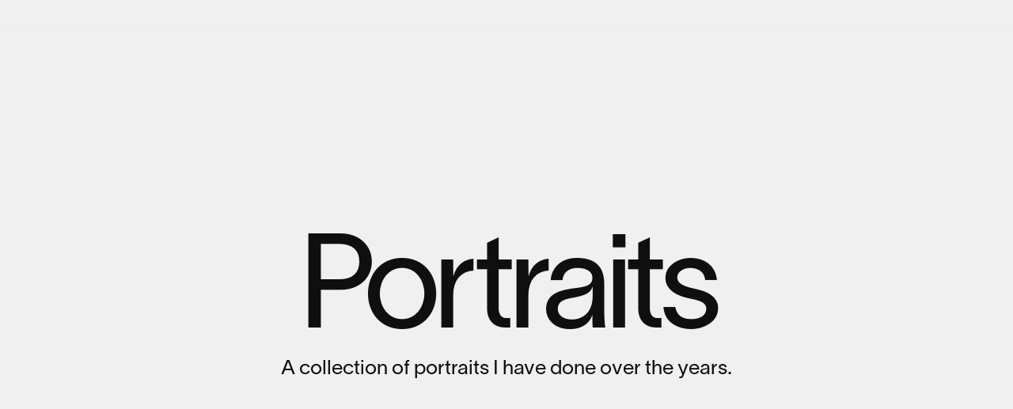

--- FILE ---
content_type: text/html; charset=UTF-8
request_url: https://casparwuendrich.de/portraits/
body_size: 53643
content:
<!DOCTYPE html>
<html lang="de">
<head>
    <meta charset="UTF-8" />
    <meta name="viewport" content="width=device-width" />
    <link rel="apple-touch-icon" sizes="180x180" href="/wp-content/themes/echoechoTheme/favicons/apple-touch-icon.png">
    <link rel="icon" type="image/png" sizes="32x32" href="/wp-content/themes/echoechoTheme/favicons/favicon-32x32.png">
    <link rel="icon" type="image/png" sizes="16x16" href="/wp-content/themes/echoechoTheme/favicons/favicon-16x16.png">
    <link rel="manifest" href="/wp-content/themes/echoechoTheme/favicons/site.webmanifest">
    <link rel="mask-icon" href="/wp-content/themes/echoechoTheme/favicons/safari-pinned-tab.svg" color="#0f0f0f">
    <link rel="shortcut icon" href="/wp-content/themes/echoechoTheme/favicons/favicon.ico">

  


    <meta name="msapplication-TileColor" content="#da532c">
    <meta name="msapplication-config" content="/wp-content/themes/echoechoTheme/favicons/browserconfig.xml">
    <meta name="theme-color" content="#ffffff">
    <title>Portraits | Caspar Wündrich</title>
<meta name='robots' content='max-image-preview:large' />
<link rel="alternate" type="application/rss+xml" title="Caspar Wündrich &raquo; Feed" href="https://casparwuendrich.de/feed/" />
<link rel="alternate" type="application/rss+xml" title="Caspar Wündrich &raquo; Kommentar-Feed" href="https://casparwuendrich.de/comments/feed/" />
<link rel="alternate" title="oEmbed (JSON)" type="application/json+oembed" href="https://casparwuendrich.de/wp-json/oembed/1.0/embed?url=https%3A%2F%2Fcasparwuendrich.de%2Fportraits%2F" />
<link rel="alternate" title="oEmbed (XML)" type="text/xml+oembed" href="https://casparwuendrich.de/wp-json/oembed/1.0/embed?url=https%3A%2F%2Fcasparwuendrich.de%2Fportraits%2F&#038;format=xml" />
<style id='wp-img-auto-sizes-contain-inline-css' type='text/css'>
img:is([sizes=auto i],[sizes^="auto," i]){contain-intrinsic-size:3000px 1500px}
/*# sourceURL=wp-img-auto-sizes-contain-inline-css */
</style>
<style id='wp-emoji-styles-inline-css' type='text/css'>

	img.wp-smiley, img.emoji {
		display: inline !important;
		border: none !important;
		box-shadow: none !important;
		height: 1em !important;
		width: 1em !important;
		margin: 0 0.07em !important;
		vertical-align: -0.1em !important;
		background: none !important;
		padding: 0 !important;
	}
/*# sourceURL=wp-emoji-styles-inline-css */
</style>
<style id='wp-block-library-inline-css' type='text/css'>
:root{--wp-block-synced-color:#7a00df;--wp-block-synced-color--rgb:122,0,223;--wp-bound-block-color:var(--wp-block-synced-color);--wp-editor-canvas-background:#ddd;--wp-admin-theme-color:#007cba;--wp-admin-theme-color--rgb:0,124,186;--wp-admin-theme-color-darker-10:#006ba1;--wp-admin-theme-color-darker-10--rgb:0,107,160.5;--wp-admin-theme-color-darker-20:#005a87;--wp-admin-theme-color-darker-20--rgb:0,90,135;--wp-admin-border-width-focus:2px}@media (min-resolution:192dpi){:root{--wp-admin-border-width-focus:1.5px}}.wp-element-button{cursor:pointer}:root .has-very-light-gray-background-color{background-color:#eee}:root .has-very-dark-gray-background-color{background-color:#313131}:root .has-very-light-gray-color{color:#eee}:root .has-very-dark-gray-color{color:#313131}:root .has-vivid-green-cyan-to-vivid-cyan-blue-gradient-background{background:linear-gradient(135deg,#00d084,#0693e3)}:root .has-purple-crush-gradient-background{background:linear-gradient(135deg,#34e2e4,#4721fb 50%,#ab1dfe)}:root .has-hazy-dawn-gradient-background{background:linear-gradient(135deg,#faaca8,#dad0ec)}:root .has-subdued-olive-gradient-background{background:linear-gradient(135deg,#fafae1,#67a671)}:root .has-atomic-cream-gradient-background{background:linear-gradient(135deg,#fdd79a,#004a59)}:root .has-nightshade-gradient-background{background:linear-gradient(135deg,#330968,#31cdcf)}:root .has-midnight-gradient-background{background:linear-gradient(135deg,#020381,#2874fc)}:root{--wp--preset--font-size--normal:16px;--wp--preset--font-size--huge:42px}.has-regular-font-size{font-size:1em}.has-larger-font-size{font-size:2.625em}.has-normal-font-size{font-size:var(--wp--preset--font-size--normal)}.has-huge-font-size{font-size:var(--wp--preset--font-size--huge)}.has-text-align-center{text-align:center}.has-text-align-left{text-align:left}.has-text-align-right{text-align:right}.has-fit-text{white-space:nowrap!important}#end-resizable-editor-section{display:none}.aligncenter{clear:both}.items-justified-left{justify-content:flex-start}.items-justified-center{justify-content:center}.items-justified-right{justify-content:flex-end}.items-justified-space-between{justify-content:space-between}.screen-reader-text{border:0;clip-path:inset(50%);height:1px;margin:-1px;overflow:hidden;padding:0;position:absolute;width:1px;word-wrap:normal!important}.screen-reader-text:focus{background-color:#ddd;clip-path:none;color:#444;display:block;font-size:1em;height:auto;left:5px;line-height:normal;padding:15px 23px 14px;text-decoration:none;top:5px;width:auto;z-index:100000}html :where(.has-border-color){border-style:solid}html :where([style*=border-top-color]){border-top-style:solid}html :where([style*=border-right-color]){border-right-style:solid}html :where([style*=border-bottom-color]){border-bottom-style:solid}html :where([style*=border-left-color]){border-left-style:solid}html :where([style*=border-width]){border-style:solid}html :where([style*=border-top-width]){border-top-style:solid}html :where([style*=border-right-width]){border-right-style:solid}html :where([style*=border-bottom-width]){border-bottom-style:solid}html :where([style*=border-left-width]){border-left-style:solid}html :where(img[class*=wp-image-]){height:auto;max-width:100%}:where(figure){margin:0 0 1em}html :where(.is-position-sticky){--wp-admin--admin-bar--position-offset:var(--wp-admin--admin-bar--height,0px)}@media screen and (max-width:600px){html :where(.is-position-sticky){--wp-admin--admin-bar--position-offset:0px}}

/*# sourceURL=wp-block-library-inline-css */
</style><style id='wp-block-heading-inline-css' type='text/css'>
h1:where(.wp-block-heading).has-background,h2:where(.wp-block-heading).has-background,h3:where(.wp-block-heading).has-background,h4:where(.wp-block-heading).has-background,h5:where(.wp-block-heading).has-background,h6:where(.wp-block-heading).has-background{padding:1.25em 2.375em}h1.has-text-align-left[style*=writing-mode]:where([style*=vertical-lr]),h1.has-text-align-right[style*=writing-mode]:where([style*=vertical-rl]),h2.has-text-align-left[style*=writing-mode]:where([style*=vertical-lr]),h2.has-text-align-right[style*=writing-mode]:where([style*=vertical-rl]),h3.has-text-align-left[style*=writing-mode]:where([style*=vertical-lr]),h3.has-text-align-right[style*=writing-mode]:where([style*=vertical-rl]),h4.has-text-align-left[style*=writing-mode]:where([style*=vertical-lr]),h4.has-text-align-right[style*=writing-mode]:where([style*=vertical-rl]),h5.has-text-align-left[style*=writing-mode]:where([style*=vertical-lr]),h5.has-text-align-right[style*=writing-mode]:where([style*=vertical-rl]),h6.has-text-align-left[style*=writing-mode]:where([style*=vertical-lr]),h6.has-text-align-right[style*=writing-mode]:where([style*=vertical-rl]){rotate:180deg}
/*# sourceURL=https://casparwuendrich.de/wp-includes/blocks/heading/style.min.css */
</style>
<style id='wp-block-image-inline-css' type='text/css'>
.wp-block-image>a,.wp-block-image>figure>a{display:inline-block}.wp-block-image img{box-sizing:border-box;height:auto;max-width:100%;vertical-align:bottom}@media not (prefers-reduced-motion){.wp-block-image img.hide{visibility:hidden}.wp-block-image img.show{animation:show-content-image .4s}}.wp-block-image[style*=border-radius] img,.wp-block-image[style*=border-radius]>a{border-radius:inherit}.wp-block-image.has-custom-border img{box-sizing:border-box}.wp-block-image.aligncenter{text-align:center}.wp-block-image.alignfull>a,.wp-block-image.alignwide>a{width:100%}.wp-block-image.alignfull img,.wp-block-image.alignwide img{height:auto;width:100%}.wp-block-image .aligncenter,.wp-block-image .alignleft,.wp-block-image .alignright,.wp-block-image.aligncenter,.wp-block-image.alignleft,.wp-block-image.alignright{display:table}.wp-block-image .aligncenter>figcaption,.wp-block-image .alignleft>figcaption,.wp-block-image .alignright>figcaption,.wp-block-image.aligncenter>figcaption,.wp-block-image.alignleft>figcaption,.wp-block-image.alignright>figcaption{caption-side:bottom;display:table-caption}.wp-block-image .alignleft{float:left;margin:.5em 1em .5em 0}.wp-block-image .alignright{float:right;margin:.5em 0 .5em 1em}.wp-block-image .aligncenter{margin-left:auto;margin-right:auto}.wp-block-image :where(figcaption){margin-bottom:1em;margin-top:.5em}.wp-block-image.is-style-circle-mask img{border-radius:9999px}@supports ((-webkit-mask-image:none) or (mask-image:none)) or (-webkit-mask-image:none){.wp-block-image.is-style-circle-mask img{border-radius:0;-webkit-mask-image:url('data:image/svg+xml;utf8,<svg viewBox="0 0 100 100" xmlns="http://www.w3.org/2000/svg"><circle cx="50" cy="50" r="50"/></svg>');mask-image:url('data:image/svg+xml;utf8,<svg viewBox="0 0 100 100" xmlns="http://www.w3.org/2000/svg"><circle cx="50" cy="50" r="50"/></svg>');mask-mode:alpha;-webkit-mask-position:center;mask-position:center;-webkit-mask-repeat:no-repeat;mask-repeat:no-repeat;-webkit-mask-size:contain;mask-size:contain}}:root :where(.wp-block-image.is-style-rounded img,.wp-block-image .is-style-rounded img){border-radius:9999px}.wp-block-image figure{margin:0}.wp-lightbox-container{display:flex;flex-direction:column;position:relative}.wp-lightbox-container img{cursor:zoom-in}.wp-lightbox-container img:hover+button{opacity:1}.wp-lightbox-container button{align-items:center;backdrop-filter:blur(16px) saturate(180%);background-color:#5a5a5a40;border:none;border-radius:4px;cursor:zoom-in;display:flex;height:20px;justify-content:center;opacity:0;padding:0;position:absolute;right:16px;text-align:center;top:16px;width:20px;z-index:100}@media not (prefers-reduced-motion){.wp-lightbox-container button{transition:opacity .2s ease}}.wp-lightbox-container button:focus-visible{outline:3px auto #5a5a5a40;outline:3px auto -webkit-focus-ring-color;outline-offset:3px}.wp-lightbox-container button:hover{cursor:pointer;opacity:1}.wp-lightbox-container button:focus{opacity:1}.wp-lightbox-container button:focus,.wp-lightbox-container button:hover,.wp-lightbox-container button:not(:hover):not(:active):not(.has-background){background-color:#5a5a5a40;border:none}.wp-lightbox-overlay{box-sizing:border-box;cursor:zoom-out;height:100vh;left:0;overflow:hidden;position:fixed;top:0;visibility:hidden;width:100%;z-index:100000}.wp-lightbox-overlay .close-button{align-items:center;cursor:pointer;display:flex;justify-content:center;min-height:40px;min-width:40px;padding:0;position:absolute;right:calc(env(safe-area-inset-right) + 16px);top:calc(env(safe-area-inset-top) + 16px);z-index:5000000}.wp-lightbox-overlay .close-button:focus,.wp-lightbox-overlay .close-button:hover,.wp-lightbox-overlay .close-button:not(:hover):not(:active):not(.has-background){background:none;border:none}.wp-lightbox-overlay .lightbox-image-container{height:var(--wp--lightbox-container-height);left:50%;overflow:hidden;position:absolute;top:50%;transform:translate(-50%,-50%);transform-origin:top left;width:var(--wp--lightbox-container-width);z-index:9999999999}.wp-lightbox-overlay .wp-block-image{align-items:center;box-sizing:border-box;display:flex;height:100%;justify-content:center;margin:0;position:relative;transform-origin:0 0;width:100%;z-index:3000000}.wp-lightbox-overlay .wp-block-image img{height:var(--wp--lightbox-image-height);min-height:var(--wp--lightbox-image-height);min-width:var(--wp--lightbox-image-width);width:var(--wp--lightbox-image-width)}.wp-lightbox-overlay .wp-block-image figcaption{display:none}.wp-lightbox-overlay button{background:none;border:none}.wp-lightbox-overlay .scrim{background-color:#fff;height:100%;opacity:.9;position:absolute;width:100%;z-index:2000000}.wp-lightbox-overlay.active{visibility:visible}@media not (prefers-reduced-motion){.wp-lightbox-overlay.active{animation:turn-on-visibility .25s both}.wp-lightbox-overlay.active img{animation:turn-on-visibility .35s both}.wp-lightbox-overlay.show-closing-animation:not(.active){animation:turn-off-visibility .35s both}.wp-lightbox-overlay.show-closing-animation:not(.active) img{animation:turn-off-visibility .25s both}.wp-lightbox-overlay.zoom.active{animation:none;opacity:1;visibility:visible}.wp-lightbox-overlay.zoom.active .lightbox-image-container{animation:lightbox-zoom-in .4s}.wp-lightbox-overlay.zoom.active .lightbox-image-container img{animation:none}.wp-lightbox-overlay.zoom.active .scrim{animation:turn-on-visibility .4s forwards}.wp-lightbox-overlay.zoom.show-closing-animation:not(.active){animation:none}.wp-lightbox-overlay.zoom.show-closing-animation:not(.active) .lightbox-image-container{animation:lightbox-zoom-out .4s}.wp-lightbox-overlay.zoom.show-closing-animation:not(.active) .lightbox-image-container img{animation:none}.wp-lightbox-overlay.zoom.show-closing-animation:not(.active) .scrim{animation:turn-off-visibility .4s forwards}}@keyframes show-content-image{0%{visibility:hidden}99%{visibility:hidden}to{visibility:visible}}@keyframes turn-on-visibility{0%{opacity:0}to{opacity:1}}@keyframes turn-off-visibility{0%{opacity:1;visibility:visible}99%{opacity:0;visibility:visible}to{opacity:0;visibility:hidden}}@keyframes lightbox-zoom-in{0%{transform:translate(calc((-100vw + var(--wp--lightbox-scrollbar-width))/2 + var(--wp--lightbox-initial-left-position)),calc(-50vh + var(--wp--lightbox-initial-top-position))) scale(var(--wp--lightbox-scale))}to{transform:translate(-50%,-50%) scale(1)}}@keyframes lightbox-zoom-out{0%{transform:translate(-50%,-50%) scale(1);visibility:visible}99%{visibility:visible}to{transform:translate(calc((-100vw + var(--wp--lightbox-scrollbar-width))/2 + var(--wp--lightbox-initial-left-position)),calc(-50vh + var(--wp--lightbox-initial-top-position))) scale(var(--wp--lightbox-scale));visibility:hidden}}
/*# sourceURL=https://casparwuendrich.de/wp-includes/blocks/image/style.min.css */
</style>
<style id='wp-block-columns-inline-css' type='text/css'>
.wp-block-columns{box-sizing:border-box;display:flex;flex-wrap:wrap!important}@media (min-width:782px){.wp-block-columns{flex-wrap:nowrap!important}}.wp-block-columns{align-items:normal!important}.wp-block-columns.are-vertically-aligned-top{align-items:flex-start}.wp-block-columns.are-vertically-aligned-center{align-items:center}.wp-block-columns.are-vertically-aligned-bottom{align-items:flex-end}@media (max-width:781px){.wp-block-columns:not(.is-not-stacked-on-mobile)>.wp-block-column{flex-basis:100%!important}}@media (min-width:782px){.wp-block-columns:not(.is-not-stacked-on-mobile)>.wp-block-column{flex-basis:0;flex-grow:1}.wp-block-columns:not(.is-not-stacked-on-mobile)>.wp-block-column[style*=flex-basis]{flex-grow:0}}.wp-block-columns.is-not-stacked-on-mobile{flex-wrap:nowrap!important}.wp-block-columns.is-not-stacked-on-mobile>.wp-block-column{flex-basis:0;flex-grow:1}.wp-block-columns.is-not-stacked-on-mobile>.wp-block-column[style*=flex-basis]{flex-grow:0}:where(.wp-block-columns){margin-bottom:1.75em}:where(.wp-block-columns.has-background){padding:1.25em 2.375em}.wp-block-column{flex-grow:1;min-width:0;overflow-wrap:break-word;word-break:break-word}.wp-block-column.is-vertically-aligned-top{align-self:flex-start}.wp-block-column.is-vertically-aligned-center{align-self:center}.wp-block-column.is-vertically-aligned-bottom{align-self:flex-end}.wp-block-column.is-vertically-aligned-stretch{align-self:stretch}.wp-block-column.is-vertically-aligned-bottom,.wp-block-column.is-vertically-aligned-center,.wp-block-column.is-vertically-aligned-top{width:100%}
/*# sourceURL=https://casparwuendrich.de/wp-includes/blocks/columns/style.min.css */
</style>
<style id='wp-block-group-inline-css' type='text/css'>
.wp-block-group{box-sizing:border-box}:where(.wp-block-group.wp-block-group-is-layout-constrained){position:relative}
/*# sourceURL=https://casparwuendrich.de/wp-includes/blocks/group/style.min.css */
</style>
<style id='wp-block-paragraph-inline-css' type='text/css'>
.is-small-text{font-size:.875em}.is-regular-text{font-size:1em}.is-large-text{font-size:2.25em}.is-larger-text{font-size:3em}.has-drop-cap:not(:focus):first-letter{float:left;font-size:8.4em;font-style:normal;font-weight:100;line-height:.68;margin:.05em .1em 0 0;text-transform:uppercase}body.rtl .has-drop-cap:not(:focus):first-letter{float:none;margin-left:.1em}p.has-drop-cap.has-background{overflow:hidden}:root :where(p.has-background){padding:1.25em 2.375em}:where(p.has-text-color:not(.has-link-color)) a{color:inherit}p.has-text-align-left[style*="writing-mode:vertical-lr"],p.has-text-align-right[style*="writing-mode:vertical-rl"]{rotate:180deg}
/*# sourceURL=https://casparwuendrich.de/wp-includes/blocks/paragraph/style.min.css */
</style>
<style id='wp-block-spacer-inline-css' type='text/css'>
.wp-block-spacer{clear:both}
/*# sourceURL=https://casparwuendrich.de/wp-includes/blocks/spacer/style.min.css */
</style>
<style id='global-styles-inline-css' type='text/css'>
:root{--wp--preset--aspect-ratio--square: 1;--wp--preset--aspect-ratio--4-3: 4/3;--wp--preset--aspect-ratio--3-4: 3/4;--wp--preset--aspect-ratio--3-2: 3/2;--wp--preset--aspect-ratio--2-3: 2/3;--wp--preset--aspect-ratio--16-9: 16/9;--wp--preset--aspect-ratio--9-16: 9/16;--wp--preset--color--black: #000000;--wp--preset--color--cyan-bluish-gray: #abb8c3;--wp--preset--color--white: #ffffff;--wp--preset--color--pale-pink: #f78da7;--wp--preset--color--vivid-red: #cf2e2e;--wp--preset--color--luminous-vivid-orange: #ff6900;--wp--preset--color--luminous-vivid-amber: #fcb900;--wp--preset--color--light-green-cyan: #7bdcb5;--wp--preset--color--vivid-green-cyan: #00d084;--wp--preset--color--pale-cyan-blue: #8ed1fc;--wp--preset--color--vivid-cyan-blue: #0693e3;--wp--preset--color--vivid-purple: #9b51e0;--wp--preset--gradient--vivid-cyan-blue-to-vivid-purple: linear-gradient(135deg,rgb(6,147,227) 0%,rgb(155,81,224) 100%);--wp--preset--gradient--light-green-cyan-to-vivid-green-cyan: linear-gradient(135deg,rgb(122,220,180) 0%,rgb(0,208,130) 100%);--wp--preset--gradient--luminous-vivid-amber-to-luminous-vivid-orange: linear-gradient(135deg,rgb(252,185,0) 0%,rgb(255,105,0) 100%);--wp--preset--gradient--luminous-vivid-orange-to-vivid-red: linear-gradient(135deg,rgb(255,105,0) 0%,rgb(207,46,46) 100%);--wp--preset--gradient--very-light-gray-to-cyan-bluish-gray: linear-gradient(135deg,rgb(238,238,238) 0%,rgb(169,184,195) 100%);--wp--preset--gradient--cool-to-warm-spectrum: linear-gradient(135deg,rgb(74,234,220) 0%,rgb(151,120,209) 20%,rgb(207,42,186) 40%,rgb(238,44,130) 60%,rgb(251,105,98) 80%,rgb(254,248,76) 100%);--wp--preset--gradient--blush-light-purple: linear-gradient(135deg,rgb(255,206,236) 0%,rgb(152,150,240) 100%);--wp--preset--gradient--blush-bordeaux: linear-gradient(135deg,rgb(254,205,165) 0%,rgb(254,45,45) 50%,rgb(107,0,62) 100%);--wp--preset--gradient--luminous-dusk: linear-gradient(135deg,rgb(255,203,112) 0%,rgb(199,81,192) 50%,rgb(65,88,208) 100%);--wp--preset--gradient--pale-ocean: linear-gradient(135deg,rgb(255,245,203) 0%,rgb(182,227,212) 50%,rgb(51,167,181) 100%);--wp--preset--gradient--electric-grass: linear-gradient(135deg,rgb(202,248,128) 0%,rgb(113,206,126) 100%);--wp--preset--gradient--midnight: linear-gradient(135deg,rgb(2,3,129) 0%,rgb(40,116,252) 100%);--wp--preset--font-size--small: 13px;--wp--preset--font-size--medium: 20px;--wp--preset--font-size--large: 36px;--wp--preset--font-size--x-large: 42px;--wp--preset--spacing--20: 0.44rem;--wp--preset--spacing--30: 0.67rem;--wp--preset--spacing--40: 1rem;--wp--preset--spacing--50: 1.5rem;--wp--preset--spacing--60: 2.25rem;--wp--preset--spacing--70: 3.38rem;--wp--preset--spacing--80: 5.06rem;--wp--preset--shadow--natural: 6px 6px 9px rgba(0, 0, 0, 0.2);--wp--preset--shadow--deep: 12px 12px 50px rgba(0, 0, 0, 0.4);--wp--preset--shadow--sharp: 6px 6px 0px rgba(0, 0, 0, 0.2);--wp--preset--shadow--outlined: 6px 6px 0px -3px rgb(255, 255, 255), 6px 6px rgb(0, 0, 0);--wp--preset--shadow--crisp: 6px 6px 0px rgb(0, 0, 0);}:where(.is-layout-flex){gap: 0.5em;}:where(.is-layout-grid){gap: 0.5em;}body .is-layout-flex{display: flex;}.is-layout-flex{flex-wrap: wrap;align-items: center;}.is-layout-flex > :is(*, div){margin: 0;}body .is-layout-grid{display: grid;}.is-layout-grid > :is(*, div){margin: 0;}:where(.wp-block-columns.is-layout-flex){gap: 2em;}:where(.wp-block-columns.is-layout-grid){gap: 2em;}:where(.wp-block-post-template.is-layout-flex){gap: 1.25em;}:where(.wp-block-post-template.is-layout-grid){gap: 1.25em;}.has-black-color{color: var(--wp--preset--color--black) !important;}.has-cyan-bluish-gray-color{color: var(--wp--preset--color--cyan-bluish-gray) !important;}.has-white-color{color: var(--wp--preset--color--white) !important;}.has-pale-pink-color{color: var(--wp--preset--color--pale-pink) !important;}.has-vivid-red-color{color: var(--wp--preset--color--vivid-red) !important;}.has-luminous-vivid-orange-color{color: var(--wp--preset--color--luminous-vivid-orange) !important;}.has-luminous-vivid-amber-color{color: var(--wp--preset--color--luminous-vivid-amber) !important;}.has-light-green-cyan-color{color: var(--wp--preset--color--light-green-cyan) !important;}.has-vivid-green-cyan-color{color: var(--wp--preset--color--vivid-green-cyan) !important;}.has-pale-cyan-blue-color{color: var(--wp--preset--color--pale-cyan-blue) !important;}.has-vivid-cyan-blue-color{color: var(--wp--preset--color--vivid-cyan-blue) !important;}.has-vivid-purple-color{color: var(--wp--preset--color--vivid-purple) !important;}.has-black-background-color{background-color: var(--wp--preset--color--black) !important;}.has-cyan-bluish-gray-background-color{background-color: var(--wp--preset--color--cyan-bluish-gray) !important;}.has-white-background-color{background-color: var(--wp--preset--color--white) !important;}.has-pale-pink-background-color{background-color: var(--wp--preset--color--pale-pink) !important;}.has-vivid-red-background-color{background-color: var(--wp--preset--color--vivid-red) !important;}.has-luminous-vivid-orange-background-color{background-color: var(--wp--preset--color--luminous-vivid-orange) !important;}.has-luminous-vivid-amber-background-color{background-color: var(--wp--preset--color--luminous-vivid-amber) !important;}.has-light-green-cyan-background-color{background-color: var(--wp--preset--color--light-green-cyan) !important;}.has-vivid-green-cyan-background-color{background-color: var(--wp--preset--color--vivid-green-cyan) !important;}.has-pale-cyan-blue-background-color{background-color: var(--wp--preset--color--pale-cyan-blue) !important;}.has-vivid-cyan-blue-background-color{background-color: var(--wp--preset--color--vivid-cyan-blue) !important;}.has-vivid-purple-background-color{background-color: var(--wp--preset--color--vivid-purple) !important;}.has-black-border-color{border-color: var(--wp--preset--color--black) !important;}.has-cyan-bluish-gray-border-color{border-color: var(--wp--preset--color--cyan-bluish-gray) !important;}.has-white-border-color{border-color: var(--wp--preset--color--white) !important;}.has-pale-pink-border-color{border-color: var(--wp--preset--color--pale-pink) !important;}.has-vivid-red-border-color{border-color: var(--wp--preset--color--vivid-red) !important;}.has-luminous-vivid-orange-border-color{border-color: var(--wp--preset--color--luminous-vivid-orange) !important;}.has-luminous-vivid-amber-border-color{border-color: var(--wp--preset--color--luminous-vivid-amber) !important;}.has-light-green-cyan-border-color{border-color: var(--wp--preset--color--light-green-cyan) !important;}.has-vivid-green-cyan-border-color{border-color: var(--wp--preset--color--vivid-green-cyan) !important;}.has-pale-cyan-blue-border-color{border-color: var(--wp--preset--color--pale-cyan-blue) !important;}.has-vivid-cyan-blue-border-color{border-color: var(--wp--preset--color--vivid-cyan-blue) !important;}.has-vivid-purple-border-color{border-color: var(--wp--preset--color--vivid-purple) !important;}.has-vivid-cyan-blue-to-vivid-purple-gradient-background{background: var(--wp--preset--gradient--vivid-cyan-blue-to-vivid-purple) !important;}.has-light-green-cyan-to-vivid-green-cyan-gradient-background{background: var(--wp--preset--gradient--light-green-cyan-to-vivid-green-cyan) !important;}.has-luminous-vivid-amber-to-luminous-vivid-orange-gradient-background{background: var(--wp--preset--gradient--luminous-vivid-amber-to-luminous-vivid-orange) !important;}.has-luminous-vivid-orange-to-vivid-red-gradient-background{background: var(--wp--preset--gradient--luminous-vivid-orange-to-vivid-red) !important;}.has-very-light-gray-to-cyan-bluish-gray-gradient-background{background: var(--wp--preset--gradient--very-light-gray-to-cyan-bluish-gray) !important;}.has-cool-to-warm-spectrum-gradient-background{background: var(--wp--preset--gradient--cool-to-warm-spectrum) !important;}.has-blush-light-purple-gradient-background{background: var(--wp--preset--gradient--blush-light-purple) !important;}.has-blush-bordeaux-gradient-background{background: var(--wp--preset--gradient--blush-bordeaux) !important;}.has-luminous-dusk-gradient-background{background: var(--wp--preset--gradient--luminous-dusk) !important;}.has-pale-ocean-gradient-background{background: var(--wp--preset--gradient--pale-ocean) !important;}.has-electric-grass-gradient-background{background: var(--wp--preset--gradient--electric-grass) !important;}.has-midnight-gradient-background{background: var(--wp--preset--gradient--midnight) !important;}.has-small-font-size{font-size: var(--wp--preset--font-size--small) !important;}.has-medium-font-size{font-size: var(--wp--preset--font-size--medium) !important;}.has-large-font-size{font-size: var(--wp--preset--font-size--large) !important;}.has-x-large-font-size{font-size: var(--wp--preset--font-size--x-large) !important;}
:where(.wp-block-columns.is-layout-flex){gap: 2em;}:where(.wp-block-columns.is-layout-grid){gap: 2em;}
/*# sourceURL=global-styles-inline-css */
</style>
<style id='core-block-supports-inline-css' type='text/css'>
.wp-container-core-columns-is-layout-9d6595d7{flex-wrap:nowrap;}
/*# sourceURL=core-block-supports-inline-css */
</style>

<style id='classic-theme-styles-inline-css' type='text/css'>
/*! This file is auto-generated */
.wp-block-button__link{color:#fff;background-color:#32373c;border-radius:9999px;box-shadow:none;text-decoration:none;padding:calc(.667em + 2px) calc(1.333em + 2px);font-size:1.125em}.wp-block-file__button{background:#32373c;color:#fff;text-decoration:none}
/*# sourceURL=/wp-includes/css/classic-themes.min.css */
</style>
<link rel='stylesheet' id='block-styles-css-css' href='https://casparwuendrich.de/wp-content/plugins/echoecho-block-styles/block-styles.css?ver=6.9' type='text/css' media='all' />
<link rel='stylesheet' id='echoecho-style-css' href='https://casparwuendrich.de/wp-content/themes/echoechoTheme/style.css?ver=102.149' type='text/css' media='all' />
<link rel='stylesheet' id='echoecho-magicscroll-style-css' href='https://casparwuendrich.de/wp-content/themes/echoechoTheme/js/magicscroll.css?ver=102.149' type='text/css' media='all' />
<script type="text/javascript" src="https://casparwuendrich.de/wp-includes/js/jquery/jquery.min.js?ver=3.7.1" id="jquery-core-js"></script>
<script type="text/javascript" src="https://casparwuendrich.de/wp-includes/js/jquery/jquery-migrate.min.js?ver=3.4.1" id="jquery-migrate-js"></script>
<link rel="https://api.w.org/" href="https://casparwuendrich.de/wp-json/" /><link rel="alternate" title="JSON" type="application/json" href="https://casparwuendrich.de/wp-json/wp/v2/posts/2803" /><link rel="EditURI" type="application/rsd+xml" title="RSD" href="https://casparwuendrich.de/xmlrpc.php?rsd" />
<meta name="generator" content="WordPress 6.9" />
<link rel="canonical" href="https://casparwuendrich.de/portraits/" />
<link rel='shortlink' href='https://casparwuendrich.de/?p=2803' />
</head>
<body class="wp-singular post-template-default single single-post postid-2803 single-format-standard wp-theme-echoechoTheme">
    <div id="wrapper" class="hfeed">
        <header id="header" class="fadeIn30">
            <nav id="menu" >
                <div class="menu-main-menu-container"><ul id="menu-main-menu" class="menu"><li id="menu-item-1070" class="menuEchoEcho colorized noMobile no-ajaxy menu-item menu-item-type-custom menu-item-object-custom menu-item-1070"><a>Caspar Wündrich</a></li>
<li id="menu-item-2513" class="menuStudio colorized menu-item menu-item-type-post_type menu-item-object-page menu-item-2513"><a href="https://casparwuendrich.de/about/">About</a></li>
<li id="menu-item-1064" class="menuProjects colorized menu-item menu-item-type-custom menu-item-object-custom menu-item-1064"><a>Projekte</a></li>
<li id="menu-item-1063" class="menuContact colorized menu-item menu-item-type-custom menu-item-object-custom menu-item-1063"><a>Kontakt</a></li>
<li id="menu-item-1065" class="menuBackStart colorized menu-item menu-item-type-custom menu-item-object-custom menu-item-1065"><a href="/#projekte">←</a></li>
<li id="menu-item-1067" class="menuList colorized menu-item menu-item-type-custom menu-item-object-custom menu-item-1067"><a>0</a></li>
<li id="menu-item-1066" class="menuTile colorized menu-item menu-item-type-custom menu-item-object-custom menu-item-1066"><a>1</a></li>
<li id="menu-item-1069" class="menuTile4 colorized menu-item menu-item-type-custom menu-item-object-custom menu-item-1069"><a>2</a></li>
<li id="menu-item-1068" class="menuProjects2 colorized menu-item menu-item-type-custom menu-item-object-custom menu-item-1068"><a href="/#projekte">Projekte</a></li>
<li id="menu-item-2514" class="menuStudio2 colorized menu-item menu-item-type-post_type menu-item-object-page menu-item-2514"><a href="https://casparwuendrich.de/about/">About</a></li>
</ul></div>            </nav>
        </header>
    <div class="scrollBar"></div>
    <div id="container">
<main id="content">
  
  <style type="text/css">

      body, a, ul#menu-main-menu li a, ul#menu-main-menu li.menuTile,
      ul#menu-main-menu li.menuTile4, ul#menu-main-menu li.menuList, ul#menu-main-menu li.menuList a,
      ul#menu-main-menu li.menuTile4 a,
      ul#menu-main-menu li.menuTile a,
      .contactClose,
      #cookie-notice .cn-button {
       cursor: url("/wp-content/themes/echoechoTheme/img/Cursor-black.png"), auto;
       cursor: -webkit-image-set(
         url("/wp-content/themes/echoechoTheme/img/Cursor-black.png") 1x,
         url("/wp-content/themes/echoechoTheme/img/Cursor-black2x.png") 2x
       ), auto;
      }

      body {
       background-color:#f0f0f0;
       color:#0f0f0f;
      }

      .colorAnimation a,
      a, ul#menu-main-menu li a, .nav-next-mobile a, .nav-next a, .nav-previous a {
       color:#0f0f0f;
      }

      .fader01::before {
        background: #f0f0f0;
        background: radial-gradient(circle at 40px 40px, 17%) #f0f0f0 , 91%) #f0f0f000);
      }

      .fader02::before {
        background: #f0f0f0;
        background: radial-gradient(circle at top, 17%) #f0f0f0 , 91%) #f0f0f000);
      }

      .fader03::before {
        background: #f0f0f0;
        background: radial-gradient(circle at bottom, 17%) #f0f0f0 , 91%) #f0f0f000);
      }

      .headerTop {
          background: #f0f0f0;
          background: linear-gradient(180deg, #f0f0f0bf 20%, #f0f0f000 100%);
      }

      .headerBottom {
          background: #f0f0f0;
          background: linear-gradient(0deg, #f0f0f0bf 20%, #f0f0f000 100%);
      }

      @media screen and (max-width: 768px)  {
        .headerBottom {
            background: linear-gradient(0deg, #f0f0f0 34%, #f0f0f000 100%);
        }
      }

      .fp-list-1 .fp-row a img {
        border:8px solid #f0f0f0 !important;
      }

      .scrollBar {
        background-color: #0f0f0f;
      }

      .mouseText {
        color: #0f0f0f;
      }

    /*  .colorizedActive, .colorized a:hover, .colorized2 a:hover {
         color: #dd3333 !important;
      }
*/


    </style>
    <article id="post-2803" class="post-2803 post type-post status-publish format-standard has-post-thumbnail hentry category-uncategorized">
<header>
<h2 class="entry-title">Portraits</h2>


</header>
<div class="entry-content">


<p class="has-text-align-center headerUnderline">A collection of portraits I have done over the years.</p>



<div style="height:61px" aria-hidden="true" class="wp-block-spacer"></div>


<div class="wp-block-image">
<figure class="aligncenter size-large"><img fetchpriority="high" decoding="async" width="1024" height="681" src="https://casparwuendrich.de/wp-content/uploads/2023/03/DSC_7132-1024x681.jpg" alt="" class="wp-image-2824" srcset="https://casparwuendrich.de/wp-content/uploads/2023/03/DSC_7132-1024x681.jpg 1024w, https://casparwuendrich.de/wp-content/uploads/2023/03/DSC_7132-300x200.jpg 300w, https://casparwuendrich.de/wp-content/uploads/2023/03/DSC_7132-1536x1022.jpg 1536w, https://casparwuendrich.de/wp-content/uploads/2023/03/DSC_7132.jpg 2000w" sizes="(max-width: 1024px) 100vw, 1024px" /></figure>
</div>


<div style="height:337px" aria-hidden="true" class="wp-block-spacer"></div>


<div class="wp-block-image">
<figure class="aligncenter size-large is-resized"><img decoding="async" src="https://casparwuendrich.de/wp-content/uploads/2023/03/DSC_7077-681x1024.jpg" alt="" class="wp-image-2823" width="511" height="768" srcset="https://casparwuendrich.de/wp-content/uploads/2023/03/DSC_7077-681x1024.jpg 681w, https://casparwuendrich.de/wp-content/uploads/2023/03/DSC_7077-200x300.jpg 200w, https://casparwuendrich.de/wp-content/uploads/2023/03/DSC_7077-1022x1536.jpg 1022w, https://casparwuendrich.de/wp-content/uploads/2023/03/DSC_7077.jpg 1331w" sizes="(max-width: 511px) 100vw, 511px" /></figure>
</div>


<div style="height:337px" aria-hidden="true" class="wp-block-spacer"></div>


<div class="wp-block-image">
<figure class="aligncenter size-large is-resized"><img decoding="async" src="https://casparwuendrich.de/wp-content/uploads/2023/03/DSC_7001-681x1024.jpg" alt="" class="wp-image-2822" width="511" height="768" srcset="https://casparwuendrich.de/wp-content/uploads/2023/03/DSC_7001-681x1024.jpg 681w, https://casparwuendrich.de/wp-content/uploads/2023/03/DSC_7001-200x300.jpg 200w, https://casparwuendrich.de/wp-content/uploads/2023/03/DSC_7001-1022x1536.jpg 1022w, https://casparwuendrich.de/wp-content/uploads/2023/03/DSC_7001.jpg 1331w" sizes="(max-width: 511px) 100vw, 511px" /></figure>
</div>


<div style="height:337px" aria-hidden="true" class="wp-block-spacer"></div>


<div class="wp-block-image">
<figure class="aligncenter size-large"><img decoding="async" width="1024" height="681" src="https://casparwuendrich.de/wp-content/uploads/2023/03/DSC_8057-1024x681.jpg" alt="" class="wp-image-2834" srcset="https://casparwuendrich.de/wp-content/uploads/2023/03/DSC_8057-1024x681.jpg 1024w, https://casparwuendrich.de/wp-content/uploads/2023/03/DSC_8057-300x200.jpg 300w, https://casparwuendrich.de/wp-content/uploads/2023/03/DSC_8057-1536x1022.jpg 1536w, https://casparwuendrich.de/wp-content/uploads/2023/03/DSC_8057.jpg 2000w" sizes="(max-width: 1024px) 100vw, 1024px" /></figure>
</div>


<div style="height:337px" aria-hidden="true" class="wp-block-spacer"></div>


<div class="wp-block-image">
<figure class="aligncenter size-large is-resized"><img decoding="async" src="https://casparwuendrich.de/wp-content/uploads/2023/03/DSC_8002-681x1024.jpg" alt="" class="wp-image-2833" width="511" height="768" srcset="https://casparwuendrich.de/wp-content/uploads/2023/03/DSC_8002-681x1024.jpg 681w, https://casparwuendrich.de/wp-content/uploads/2023/03/DSC_8002-200x300.jpg 200w, https://casparwuendrich.de/wp-content/uploads/2023/03/DSC_8002-1022x1536.jpg 1022w, https://casparwuendrich.de/wp-content/uploads/2023/03/DSC_8002.jpg 1331w" sizes="(max-width: 511px) 100vw, 511px" /></figure>
</div>


<div style="height:337px" aria-hidden="true" class="wp-block-spacer"></div>


<div class="wp-block-image">
<figure class="aligncenter size-large is-resized"><img decoding="async" src="https://casparwuendrich.de/wp-content/uploads/2023/03/DSC_7822-681x1024.jpg" alt="" class="wp-image-2832" width="511" height="768" srcset="https://casparwuendrich.de/wp-content/uploads/2023/03/DSC_7822-681x1024.jpg 681w, https://casparwuendrich.de/wp-content/uploads/2023/03/DSC_7822-200x300.jpg 200w, https://casparwuendrich.de/wp-content/uploads/2023/03/DSC_7822-1022x1536.jpg 1022w, https://casparwuendrich.de/wp-content/uploads/2023/03/DSC_7822.jpg 1331w" sizes="(max-width: 511px) 100vw, 511px" /></figure>
</div>


<div style="height:337px" aria-hidden="true" class="wp-block-spacer"></div>


<div class="wp-block-image">
<figure class="aligncenter size-large is-resized"><img decoding="async" src="https://casparwuendrich.de/wp-content/uploads/2023/03/DSC_9126-680x1024.jpg" alt="" class="wp-image-2835" width="510" height="768" srcset="https://casparwuendrich.de/wp-content/uploads/2023/03/DSC_9126-680x1024.jpg 680w, https://casparwuendrich.de/wp-content/uploads/2023/03/DSC_9126-199x300.jpg 199w, https://casparwuendrich.de/wp-content/uploads/2023/03/DSC_9126-1020x1536.jpg 1020w, https://casparwuendrich.de/wp-content/uploads/2023/03/DSC_9126.jpg 1328w" sizes="(max-width: 510px) 100vw, 510px" /></figure>
</div>


<div style="height:337px" aria-hidden="true" class="wp-block-spacer"></div>


<div class="wp-block-image">
<figure class="aligncenter size-large is-resized"><img decoding="async" src="https://casparwuendrich.de/wp-content/uploads/2023/03/DSC_9578-681x1024.jpg" alt="" class="wp-image-2836" width="511" height="768" srcset="https://casparwuendrich.de/wp-content/uploads/2023/03/DSC_9578-681x1024.jpg 681w, https://casparwuendrich.de/wp-content/uploads/2023/03/DSC_9578-200x300.jpg 200w, https://casparwuendrich.de/wp-content/uploads/2023/03/DSC_9578-1022x1536.jpg 1022w, https://casparwuendrich.de/wp-content/uploads/2023/03/DSC_9578-1363x2048.jpg 1363w, https://casparwuendrich.de/wp-content/uploads/2023/03/DSC_9578-scaled.jpg 1703w" sizes="(max-width: 511px) 100vw, 511px" /></figure>
</div>


<div style="height:337px" aria-hidden="true" class="wp-block-spacer"></div>


<div class="wp-block-image">
<figure class="aligncenter size-large is-resized"><img decoding="async" src="https://casparwuendrich.de/wp-content/uploads/2023/03/DSC_3603-681x1024.jpg" alt="" class="wp-image-2811" width="511" height="768" srcset="https://casparwuendrich.de/wp-content/uploads/2023/03/DSC_3603-681x1024.jpg 681w, https://casparwuendrich.de/wp-content/uploads/2023/03/DSC_3603-200x300.jpg 200w, https://casparwuendrich.de/wp-content/uploads/2023/03/DSC_3603-1022x1536.jpg 1022w, https://casparwuendrich.de/wp-content/uploads/2023/03/DSC_3603.jpg 1331w" sizes="(max-width: 511px) 100vw, 511px" /></figure>
</div>


<div style="height:337px" aria-hidden="true" class="wp-block-spacer"></div>


<div class="wp-block-image">
<figure class="aligncenter size-large is-resized"><img decoding="async" src="https://casparwuendrich.de/wp-content/uploads/2023/03/DSC_3652-681x1024.jpg" alt="" class="wp-image-2812" width="511" height="768" srcset="https://casparwuendrich.de/wp-content/uploads/2023/03/DSC_3652-681x1024.jpg 681w, https://casparwuendrich.de/wp-content/uploads/2023/03/DSC_3652-200x300.jpg 200w, https://casparwuendrich.de/wp-content/uploads/2023/03/DSC_3652-1022x1536.jpg 1022w, https://casparwuendrich.de/wp-content/uploads/2023/03/DSC_3652.jpg 1331w" sizes="(max-width: 511px) 100vw, 511px" /></figure>
</div>


<div style="height:337px" aria-hidden="true" class="wp-block-spacer"></div>


<div class="wp-block-image">
<figure class="aligncenter size-large"><img decoding="async" width="1024" height="681" src="https://casparwuendrich.de/wp-content/uploads/2023/03/DSC_7523-2-1024x681.jpg" alt="" class="wp-image-2830" srcset="https://casparwuendrich.de/wp-content/uploads/2023/03/DSC_7523-2-1024x681.jpg 1024w, https://casparwuendrich.de/wp-content/uploads/2023/03/DSC_7523-2-300x200.jpg 300w, https://casparwuendrich.de/wp-content/uploads/2023/03/DSC_7523-2-1536x1022.jpg 1536w, https://casparwuendrich.de/wp-content/uploads/2023/03/DSC_7523-2.jpg 2000w" sizes="(max-width: 1024px) 100vw, 1024px" /></figure>
</div>


<div style="height:337px" aria-hidden="true" class="wp-block-spacer"></div>


<div class="wp-block-image">
<figure class="aligncenter size-large is-resized"><img decoding="async" src="https://casparwuendrich.de/wp-content/uploads/2023/03/DSC_6928-2-682x1024.jpg" alt="" class="wp-image-2821" width="512" height="768" srcset="https://casparwuendrich.de/wp-content/uploads/2023/03/DSC_6928-2-682x1024.jpg 682w, https://casparwuendrich.de/wp-content/uploads/2023/03/DSC_6928-2-200x300.jpg 200w, https://casparwuendrich.de/wp-content/uploads/2023/03/DSC_6928-2-1023x1536.jpg 1023w, https://casparwuendrich.de/wp-content/uploads/2023/03/DSC_6928-2.jpg 1332w" sizes="(max-width: 512px) 100vw, 512px" /></figure>
</div>


<div style="height:337px" aria-hidden="true" class="wp-block-spacer"></div>


<div class="wp-block-image">
<figure class="aligncenter size-large"><img decoding="async" width="1024" height="681" src="https://casparwuendrich.de/wp-content/uploads/2023/03/DSC_3746-1024x681.jpg" alt="" class="wp-image-2813" srcset="https://casparwuendrich.de/wp-content/uploads/2023/03/DSC_3746-1024x681.jpg 1024w, https://casparwuendrich.de/wp-content/uploads/2023/03/DSC_3746-300x200.jpg 300w, https://casparwuendrich.de/wp-content/uploads/2023/03/DSC_3746-1536x1022.jpg 1536w, https://casparwuendrich.de/wp-content/uploads/2023/03/DSC_3746.jpg 2000w" sizes="(max-width: 1024px) 100vw, 1024px" /></figure>
</div>


<div style="height:337px" aria-hidden="true" class="wp-block-spacer"></div>


<div class="wp-block-image">
<figure class="aligncenter size-large is-resized"><img decoding="async" src="https://casparwuendrich.de/wp-content/uploads/2023/03/DSC_2714-681x1024.jpg" alt="" class="wp-image-2809" width="511" height="768" srcset="https://casparwuendrich.de/wp-content/uploads/2023/03/DSC_2714-681x1024.jpg 681w, https://casparwuendrich.de/wp-content/uploads/2023/03/DSC_2714-200x300.jpg 200w, https://casparwuendrich.de/wp-content/uploads/2023/03/DSC_2714-1022x1536.jpg 1022w, https://casparwuendrich.de/wp-content/uploads/2023/03/DSC_2714.jpg 1331w" sizes="(max-width: 511px) 100vw, 511px" /></figure>
</div>


<div style="height:337px" aria-hidden="true" class="wp-block-spacer"></div>



<div class="wp-block-group"><div class="wp-block-group__inner-container is-layout-constrained wp-block-group-is-layout-constrained">
<div class="wp-block-columns is-layout-flex wp-container-core-columns-is-layout-9d6595d7 wp-block-columns-is-layout-flex">
<div class="wp-block-column is-layout-flow wp-block-column-is-layout-flow" style="flex-basis:100%"></div>
</div>
</div></div>



<div class="wp-block-columns is-layout-flex wp-container-core-columns-is-layout-9d6595d7 wp-block-columns-is-layout-flex">
<div class="wp-block-column is-layout-flow wp-block-column-is-layout-flow" style="flex-basis:100%"></div>
</div>



<p></p>
<div class="entry-links"></div>
</div>
</article>

<footer class="footer">

<nav class="navigation post-navigation" role="navigation" aria-label="Beiträge">
		<h2 class="screen-reader-text">Beitrags-Navigation</h2>
		<div class="nav-links">



<div class="nav-previous"><a href="https://casparwuendrich.de/romuli-2-2/" rel="prev">Ü53→</a> </div>

  <div class="nav-next"><a href="https://casparwuendrich.de/romuli-2/" rel="next">←44</a> </div>

  


  </div>
</nav>
</footer>
</main>
<aside id="sidebar">
</aside></div>

</div>
<footer id="contact">
<div class="headerTopContact"></div>
<div class="headerBottomContact"></div>

<style type="text/css">
    footer#contact {
     background-color:#eeefee;
     color:#0f0f0f;
     cursor: url("/wp-content/themes/echoechoTheme/img/Cursor-black.png"), auto;
     cursor: -webkit-image-set(
       url("/wp-content/themes/echoechoTheme/img/Cursor-black.png") 1x,
       url("/wp-content/themes/echoechoTheme/img/Cursor-black2x.png") 2x
     ), auto;
    }

    footer#contact a, footer#contact ul#menu-main-menu li a, footer#contact .nav-next-mobile a, footer#contact .nav-next a, footer#contact .nav-previous a {
     color:#0f0f0f;
    }

    footer#contact .fader01::before {
      background: #eeefee;
      background: radial-gradient(circle at 40px 40px, 17%) #eeefee , 91%) #eeefee00);
    }

    footer#contact .fader02::before {
      background: #eeefee;
      background: radial-gradient(circle at top, 17%) #eeefee , 91%) #eeefee00);
    }

    footer#contact .fader03::before {
      background: #eeefee;
      background: radial-gradient(circle at bottom, 17%) #eeefee , 91%) #eeefee00);
    }

    .headerTopContact {
        background: #eeefee;
        background: linear-gradient(180deg, #eeefeebf 20%, #eeefee00 100%);
    }

    .headerBottomContact {
      background: #eeefee;
      background: linear-gradient(0deg, #eeefeebf 20%, #eeefee00 100%);
    }

</style>
  <div id="footerContainer">

<h2 class="has-text-align-center colorized wp-block-heading"><a href="https://www.instagram.com/mista_caspar/?hl=de" target="_blank" rel="noreferrer noopener">Instagram</a></h2>



<h2 class="has-text-align-center colorized wp-block-heading"><a href="https://www.linkedin.com/in/caspar-wündrich-a0a8111bb/?originalSubdomain=de">LinkedIn</a></h2>



<div style="height:141px" aria-hidden="true" class="wp-block-spacer wp-block-spacer-10vh"></div>



<h6 class="has-text-align-center colorized wp-block-heading"><a href="tel:+491779391804">+49 177 9391804 </a></h6>



<h6 class="has-text-align-center colorized lessAlign wp-block-heading"><span style="color:#c1ff72" class="has-inline-color"><a href="mailto:hello@casparwuendrich.de">hello@casparwuendrich.de</a></span></h6>



<p></p>



<h6 class="has-text-align-center colorized wp-block-heading"><a href="https://goo.gl/maps/a5Zk3mBpc3fHYxfi7" data-type="URL" data-id="https://goo.gl/maps/a5Zk3mBpc3fHYxfi7" target="_blank" rel="noreferrer noopener">c/o EchoEcho<br>Vogelsanger Str. 20<br>50823 Köln</a></h6>



<div style="height:169px" aria-hidden="true" class="wp-block-spacer"></div>



<div class="wp-block-columns contactFooter is-layout-flex wp-container-core-columns-is-layout-9d6595d7 wp-block-columns-is-layout-flex">
<div class="wp-block-column is-layout-flow wp-block-column-is-layout-flow">
<h5 class="linkDatenschutz colorized wp-block-heading"><a href="https://tobiashandorf.com/datenschutz/">Datenschutz</a></h5>
</div>



<div class="wp-block-column is-layout-flow wp-block-column-is-layout-flow">
<h5 class="has-text-align-center linkImpressum colorized wp-block-heading"><a href="https://tobiashandorf.com/impressum/">Impressum</a></h5>
</div>



<div class="wp-block-column is-layout-flow wp-block-column-is-layout-flow">
<h5 class="has-text-align-right contactClose colorized wp-block-heading"><a></a></h5>
</div>
</div>



<p></p>
</div>
</footer>
<script type="speculationrules">
{"prefetch":[{"source":"document","where":{"and":[{"href_matches":"/*"},{"not":{"href_matches":["/wp-*.php","/wp-admin/*","/wp-content/uploads/*","/wp-content/*","/wp-content/plugins/*","/wp-content/themes/echoechoTheme/*","/*\\?(.+)"]}},{"not":{"selector_matches":"a[rel~=\"nofollow\"]"}},{"not":{"selector_matches":".no-prefetch, .no-prefetch a"}}]},"eagerness":"conservative"}]}
</script>
<script type="text/javascript" src="https://casparwuendrich.de/wp-content/themes/echoechoTheme/js/jquery.lazy.min.js?ver=102.149" id="echoecho-lazyload-functions-js"></script>
<script type="text/javascript" src="https://casparwuendrich.de/wp-content/themes/echoechoTheme/js/ajaxify.min.js?ver=102.149" id="echoecho-ajax-functions-js"></script>
<script type="text/javascript" src="https://casparwuendrich.de/wp-content/themes/echoechoTheme/js/main.js?ver=102.149" id="echoecho-main-functions-js"></script>
<script type="text/javascript" src="https://casparwuendrich.de/wp-content/themes/echoechoTheme/js/main-page.js?ver=102.149" id="echoecho-main-page-functions-js"></script>
<script type="text/javascript" src="https://casparwuendrich.de/wp-content/themes/echoechoTheme/js/magicscroll.js?ver=102.149" id="echoecho-magicscroll-functions-js"></script>
<script id="wp-emoji-settings" type="application/json">
{"baseUrl":"https://s.w.org/images/core/emoji/17.0.2/72x72/","ext":".png","svgUrl":"https://s.w.org/images/core/emoji/17.0.2/svg/","svgExt":".svg","source":{"concatemoji":"https://casparwuendrich.de/wp-includes/js/wp-emoji-release.min.js?ver=6.9"}}
</script>
<script type="module">
/* <![CDATA[ */
/*! This file is auto-generated */
const a=JSON.parse(document.getElementById("wp-emoji-settings").textContent),o=(window._wpemojiSettings=a,"wpEmojiSettingsSupports"),s=["flag","emoji"];function i(e){try{var t={supportTests:e,timestamp:(new Date).valueOf()};sessionStorage.setItem(o,JSON.stringify(t))}catch(e){}}function c(e,t,n){e.clearRect(0,0,e.canvas.width,e.canvas.height),e.fillText(t,0,0);t=new Uint32Array(e.getImageData(0,0,e.canvas.width,e.canvas.height).data);e.clearRect(0,0,e.canvas.width,e.canvas.height),e.fillText(n,0,0);const a=new Uint32Array(e.getImageData(0,0,e.canvas.width,e.canvas.height).data);return t.every((e,t)=>e===a[t])}function p(e,t){e.clearRect(0,0,e.canvas.width,e.canvas.height),e.fillText(t,0,0);var n=e.getImageData(16,16,1,1);for(let e=0;e<n.data.length;e++)if(0!==n.data[e])return!1;return!0}function u(e,t,n,a){switch(t){case"flag":return n(e,"\ud83c\udff3\ufe0f\u200d\u26a7\ufe0f","\ud83c\udff3\ufe0f\u200b\u26a7\ufe0f")?!1:!n(e,"\ud83c\udde8\ud83c\uddf6","\ud83c\udde8\u200b\ud83c\uddf6")&&!n(e,"\ud83c\udff4\udb40\udc67\udb40\udc62\udb40\udc65\udb40\udc6e\udb40\udc67\udb40\udc7f","\ud83c\udff4\u200b\udb40\udc67\u200b\udb40\udc62\u200b\udb40\udc65\u200b\udb40\udc6e\u200b\udb40\udc67\u200b\udb40\udc7f");case"emoji":return!a(e,"\ud83e\u1fac8")}return!1}function f(e,t,n,a){let r;const o=(r="undefined"!=typeof WorkerGlobalScope&&self instanceof WorkerGlobalScope?new OffscreenCanvas(300,150):document.createElement("canvas")).getContext("2d",{willReadFrequently:!0}),s=(o.textBaseline="top",o.font="600 32px Arial",{});return e.forEach(e=>{s[e]=t(o,e,n,a)}),s}function r(e){var t=document.createElement("script");t.src=e,t.defer=!0,document.head.appendChild(t)}a.supports={everything:!0,everythingExceptFlag:!0},new Promise(t=>{let n=function(){try{var e=JSON.parse(sessionStorage.getItem(o));if("object"==typeof e&&"number"==typeof e.timestamp&&(new Date).valueOf()<e.timestamp+604800&&"object"==typeof e.supportTests)return e.supportTests}catch(e){}return null}();if(!n){if("undefined"!=typeof Worker&&"undefined"!=typeof OffscreenCanvas&&"undefined"!=typeof URL&&URL.createObjectURL&&"undefined"!=typeof Blob)try{var e="postMessage("+f.toString()+"("+[JSON.stringify(s),u.toString(),c.toString(),p.toString()].join(",")+"));",a=new Blob([e],{type:"text/javascript"});const r=new Worker(URL.createObjectURL(a),{name:"wpTestEmojiSupports"});return void(r.onmessage=e=>{i(n=e.data),r.terminate(),t(n)})}catch(e){}i(n=f(s,u,c,p))}t(n)}).then(e=>{for(const n in e)a.supports[n]=e[n],a.supports.everything=a.supports.everything&&a.supports[n],"flag"!==n&&(a.supports.everythingExceptFlag=a.supports.everythingExceptFlag&&a.supports[n]);var t;a.supports.everythingExceptFlag=a.supports.everythingExceptFlag&&!a.supports.flag,a.supports.everything||((t=a.source||{}).concatemoji?r(t.concatemoji):t.wpemoji&&t.twemoji&&(r(t.twemoji),r(t.wpemoji)))});
//# sourceURL=https://casparwuendrich.de/wp-includes/js/wp-emoji-loader.min.js
/* ]]> */
</script>
<div class="containerSpinner "></div>
<div class="pong-loader"></div>

<div class="mouseText"></div>

  <div class="shelter shelterTopLeft"></div>
  <div class="shelter shelterTopRight"></div>
  <div class="shelter shelterBottomLeft"></div>
  <div class="shelter shelterBottomRight"></div>

<div class="headerTop"></div>
<div class="headerBottom"></div>
<div class="headerMobilBottom"></div>
<div class="mobilUnsupported">
  <div><!-- wp:heading {"textAlign":"left","level":3,"style":{"typography":{"fontSize":17}},"className":"is-style-border-s"} -->
<h3 class="has-text-align-left is-style-border-s" style="font-size:17px">Wenn du das liest, schreib</h3>
<!-- /wp:heading -->

<!-- wp:heading {"textAlign":"left","level":3,"style":{"typography":{"fontSize":17}},"className":"is-style-border-s"} -->
<h3 class="has-text-align-left is-style-border-s" style="font-size:17px">uns eine Nachricht — bitte :)<br> </h3>
<!-- /wp:heading --></div>
  </div>

  <div id="footerMain" class="noMobile">
      <div class="footerKontakt noMobile">
        <p class="footerEmail colorized2 noMobile"><a href="mailto:hello@casparwuendrich.de">hello@casparwuendrich.de</a></p>
        <p class="footerTel colorized2 noMobile"><a href="tel:+491779391804">+49 177 9391804</a></p>
        <p class="copyright noMobile">ⓒ 2022 Caspar Wündrich</p>
      </div>
     <div class="menu-footermain-menu-container"><ul id="menu-footermain-menu" class="menu"><li id="menu-item-1071" class="colorized2 menu-item menu-item-type-post_type menu-item-object-page menu-item-privacy-policy menu-item-1071"><a rel="privacy-policy" href="https://casparwuendrich.de/datenschutz/">Datenschutz</a></li>
<li id="menu-item-2512" class="colorized2 menu-item menu-item-type-post_type menu-item-object-page menu-item-2512"><a href="https://casparwuendrich.de/impressum/">Impressum</a></li>
</ul></div>  </div>
</body>
</html>


--- FILE ---
content_type: text/css
request_url: https://casparwuendrich.de/wp-content/plugins/echoecho-block-styles/block-styles.css?ver=6.9
body_size: 1905
content:
/**
 * Please note that these styles will be loaded before editor styles.
 * If a theme's editor style specifies the same classname, these may be overwritten.
 */

 div.components-popover {
   z-index: 999999 !important;
 }
 
 .is-style-border-s {
   margin-left:7.3vw  !important;
   margin-right: 7.3vw !important;
   pointer-events: auto !important;

 }

 .is-style-border-m {
	 margin-left:11.6vw  !important;
	 margin-right: 11.6vw !important;
   pointer-events: auto !important;

 }

 .is-style-border-l {
	 margin-left:16vw  !important;
	 margin-right: 16vw  !important;
   pointer-events: auto !important;

 }

 .is-style-border-xl {
		margin-left: 39.7vw !important;
		margin-right: 14.5vw !important;
    pointer-events: auto !important;

 }

 .is-style-border-xxl {
		margin-left: calc(39.7vw + 50px) !important;
		margin-right: 14.50vw !important;
    pointer-events: auto !important;

 }


 @media screen and (min-width: 1920px)  {
   .is-style-border-xl {
  		margin-left: 39.7vw !important;
  		margin-right: 20.5vw !important;
   }

   .is-style-border-xxl {
  		margin-left: calc(39.7vw + 50px) !important;
  		margin-right: 20.50vw !important;
   }
 }


@media screen and (max-width: 767px) and (orientation:portrait) {
    .is-style-border-s, .is-style-border-m, .is-style-border-l {
      margin-left:18px  !important;
      margin-right: 18px  !important;
    }

    .is-style-border-xl {
       margin-left: 18px !important;
       margin-right: 18px !important;
    }

    .is-style-border-xxl {
       margin-left: 71px !important;
       margin-right: 48px !important;
    }
}

@media screen and (max-width: 767px) and (orientation:landscape) {
    .is-style-border-s, .is-style-border-m, .is-style-border-l {
      margin-left:84px  !important;
      margin-right: 84px  !important;
    }

    .is-style-border-xl {
       margin-left: 124px !important;
       margin-right: 124px !important;
    }

    .is-style-border-xxl {
       margin-left: 201px !important;
       margin-right: 88px !important;
    }
}


--- FILE ---
content_type: text/css
request_url: https://casparwuendrich.de/wp-content/themes/echoechoTheme/style.css?ver=102.149
body_size: 37260
content:
/*
Theme Name: EchoEcho Theme

Author: EchoEcho / h4M 23.03.2021 - 11.01.2021
Author URI: https://echoecho.studio/
Version: 102.149
Text Domain: echoecho

*/

@font-face {
    font-family: 'lausanne';
    src:url('fonts/Lausanne-300.otf') format('opentype');
    font-weight: normal;
    font-style: normal;
}

@font-face {
    font-family: 'lausanne';
    src:url('fonts/Lausanne-300Italic.otf') format('opentype');
    font-weight: normal;
    font-style: italic;
}

@font-face {
    font-family: 'NeueSchrift-Regular';
    src:url('fonts/EchoEcho_IconIcon-Set.otf') format('truetype');
    font-weight: normal;
    font-style: normal;
}

::-moz-selection { /* Code for Firefox */
    color: #e5e5e5;
    background: transparent;
}

::selection {
    color: #e5e5e5;
    background: transparent;
}



html,
footer#contact,
#footerContainer  {
    scrollbar-width: none; /* For Firefox */
    -ms-overflow-style: none; /* For Internet Explorer and Edge */
}

html::-webkit-scrollbar,
footer#contact::-webkit-scrollbar,
#footerContainer::-webkit-scrollbar  {
    width: 0px; /* For Chrome, Safari, and Opera */
}

html,body,div,span,applet,object,iframe,h1,h2,h3,h4,h5,h6,p,blockquote,pre,a,abbr,acronym,address,big,cite,code,del,dfn,em,img,ins,kbd,q,s,samp,small,strike,strong,sub,sup,tt,var,b,u,i,center,dl,dt,dd,ol,ul,li,fieldset,form,label,legend,table,caption,tbody,tfoot,thead,tr,th,td,article,aside,canvas,details,embed,figure,figcaption,footer,header,hgroup,menu,nav,output,ruby,section,summary,time,mark,audio,video{
    margin:0;
    padding:0;
    border:0;
    font-size:100%;
    font:inherit;
    vertical-align:baseline;
    font-family: 'lausanne';
}

body{
    line-height:1;
    background-color:#0F0F0F;
    color:#E5E5E5;
    overflow-x: hidden;
    max-width: 100vw;
    position: relative;
    cursor: url('img/Cursor-weiss2.png'), auto;
cursor: -webkit-image-set(
  url('img/Cursor-weiss2.png') 1x,
  url('img/Cursor-weiss22x.png') 2x
), auto;
  /*transition: background-color 1s ease;*/
}


button{outline:0}

ol,ul{list-style:none}

blockquote,q{quotes:none}

blockquote:before,
blockquote:after,
q:before,q:after{
    content:'';
    content:none}

q{display:inline;font-style:italic}

q:before{content:'"';font-style:normal}

q:after{content:'"';font-style:normal}

textarea,input[type="text"],
input[type="button"],
input[type="submit"],
input[type="reset"],
input[type="search"],
input[type="password"]{
    -webkit-appearance:none;
    appearance:none;
    border-radius:0
}

table{border-collapse:collapse;border-spacing:0}

th,td{padding:2px}

big{font-size:120%}

small,sup,sub{font-size:80%}

sup{vertical-align:super}

sub{vertical-align:sub}

dd{margin-left:20px}

kbd,tt{font-family:courier;font-size:12px}

ins{text-decoration:underline}

del,strike,s{text-decoration:line-through}

dt{font-weight:bold}

address,cite,var{font-style:italic}

article,aside,details,figcaption,figure,footer,header,hgroup,menu,nav,section{
    display:block
}

a {
    text-decoration: none;
    color:#efefef;
    cursor: url('img/Cursor-weiss2.png'), auto;
cursor: -webkit-image-set(
  url('img/Cursor-weiss2.png') 1x,
  url('img/Cursor-weiss22x.png') 2x
), auto;

}
*{box-sizing:border-box;-webkit-tap-highlight-color:transparent}

img {
  background-color: transparent;
}
.sticky{}

.bypostauthor{}

.wp-caption{}

.wp-caption-text{}

.gallery-caption{}

.alignright{text-align: right;}

.alignleft{text-align: left;}

.aligncenter{text-align: center;}

.fullpage div iframe  {
    width: 100vw;
    height: 56.25vw
}

.screen-reader-text{
    clip:rect(1px, 1px, 1px, 1px);
    position:absolute !important
}

.ui-page-active { outline: none; }

div#wrapper{
    opacity:  0;
    pointer-events: none;
    overflow-x: hidden;
}

.headerTop {
    position: fixed;
    pointer-events: none;
    top: -7vh;
    width: 100vw;
    height: 14vh;
    background: rgb(32,32,32);
    background: linear-gradient(180deg, rgba(15,15,15,0.75) 20%, rgba(15,15,15,0) 100%);
    z-index: 99;
}

.headerTopContact {
    position: fixed;
    pointer-events: none;
    top: -7vh;
    width: 100vw;
    height: 14vh;
    background: rgb(32,32,32);
    background: linear-gradient(180deg, rgba(15,15,15,0.75) 20%, rgba(15,15,15,0) 100%);
    z-index: 99999;
}

.headerBottom {
    position: fixed;
    display: inline-block;
    pointer-events: none;
    bottom: -7vh;
    width: 100vw;
    height: 14vh;
    background: rgb(32,32,32);
    background: linear-gradient(0deg, rgba(15,15,15,0.75) 20%, rgba(15,15,15,0) 100%);
    z-index: 59;
}

.headerBottomContact {
  position: fixed;
  display: inline-block;
  pointer-events: none;
  bottom: -7vh;
  width: 100vw;
  height: 14vh;
  background: rgb(32,32,32);
  background: linear-gradient(0deg, rgba(15,15,15,0.75) 20%, rgba(15,15,15,0) 100%);
  z-index: 99999;
}

@media screen and (max-width: 768px)  {
  .headerBottom {
      height: 20vh;
      background: linear-gradient(0deg, rgba(15,15,15,1) 34%, rgba(15,15,15,0) 100%);
  }
}

@media screen and (min-width: 768px)  {
  div#wrapper{
      margin-bottom: 360px;
  }
}

/* Font sizes */
.has-huge-font-size,
h1 {
    font-size: 13vw !important;
    letter-spacing: -0.06em;
}

.nav-links,
h2 {
    font-size: 13vw;
    line-height: 0.8em;
    letter-spacing: -0.06em;
    margin-left: -0.08em;
}

header h2 {
    line-height: 1;
}

.has-large-font-size,
h3,
h6 {
    font-size: 2.7vw !important;
    letter-spacing: 0;
    overflow: hidden;
    position: relative;
    padding-top: 10px;
}

h4.fp-title {
    font-size: 13vw;
    letter-spacing: -0.06em;
    line-height: 1;
    text-align: center;
    margin-top: -3vw;
}

h5 {
    font-size: 1.1em;
}
p {
    font-size: 1.6em;
    opacity: 1;
}

@media screen and (max-width: 768px)  {
    .has-huge-font-size,
    h1 {
        font-size: 22.7vw !important;
    }

    h2 {
        font-size: 22vw;
    }

    .nav-links {
        font-size: 1.73em;
        letter-spacing: 0;
    }

    h3 {
        font-size: 6vw !important;
        -ms-hyphens: auto;
        -webkit-hyphens: auto;
        hyphens: auto;
    }

    .has-large-font-size {
        font-size: 6vw !important;
        -ms-hyphens: auto;
        -webkit-hyphens: auto;
        hyphens: auto;
    }

    h6 {
        font-size: 8vw !important;
        -ms-hyphens: auto;
        -webkit-hyphens: auto;
        hyphens: auto;
    }

    p {
        font-size: 1.2em;
    }

    .noMobile {
        display: none !important;
    }
}

.mainHeadline {
    position: relative;
    top:0;
    padding-top:40px;
    color: white;
}

.mainGroup {
    height: 100vh;
    max-height: 100vh;
    position: relative;
    margin-left: 3em;
    margin-right: 3em;
    padding-top: 6px;
    display: block;
    z-index: 99;
}

.mainGroup2 {
    position: relative;
    margin-left: 3em;
    margin-right: 3em;
    padding-top: 6px;
    display: block;
    z-index: 99;
}

.mainGroup .wp-block-group__inner-container {
    height: 100%;
}

.wp-block-group.echoecho {
  text-align: center;
  width: 100vw;
  margin-left: -16px;
}


.wp-block-group.echoecho div p{
  display: inline-block;
}


.mainGroupBottomText {
  position: relative;
}

.mainBottomGroup {
  margin-top: -2.4vw;
}


.mainBottomGroup div {
  align-self: flex-end;
}

@media (min-width: 600px) and (max-width: 768px) {
    .wp-block-column:nth-child(2n) {
        margin-left: 0;
    }
}

.mainBottomGroup div:first-child {
    margin-bottom: 2.4vw;
}

@media screen and (max-width: 768px)  {
    .mobileNoCenter {
        margin-left: -0.5vw;
    }

    .mainBottomGroup {
        margin-top: -4.4vw;
        width: 100vw;
        margin-left: -16px;
    }

    .wp-block-column:nth-child(2n) {
        margin-right: 0 !important;
        flex-grow: 1;
        padding-left: 6.29vw;
    }

    .wp-block-column:nth-child(2n) p {
        text-align: left;
        white-space:nowrap;
    }

    .mainGroup2,
    .mainGroup {
        margin-left: 1em;
        margin-right: 1em;
        margin-bottom: 6vh;
        height: auto;
    }

    .mainBottomGroup div:first-child {
        flex-basis: calc(30vw - 2em)!important;
        margin-left: 4.5vw;
        flex-grow: 1;
        text-align: left;
          margin-bottom: 4.4vw;
    }

    .wp-block-column:not(:only-child) {
        flex-basis: calc(70vw - 2em)!important;
    }

    .mainGroupBottomText {
        margin-top: 5vh;
    }
}

.sticker {
    position: absolute !important;
    top: 7vw;
    left: 20vw;
    z-index: 99;
    width: 9vw;
    height: auto;
}

@media screen and (max-width: 768px)  {
    .sticker {
        top: 22vw;
        left: 1vw;
        width: 37vw;
    }
}

.mouseText {
    z-index: 99999;
    font-size: 1.76em;
    color:#efefef;
    position: fixed;
    pointer-events: none;
}

.wp-block-spacer {
    z-index: 99;
    position: relative;
    pointer-events: none;
}

.wp-block-spacer-10vh {
    height:10vh !important;
}

.desktopSpacer {
    background-color: transparent;
}

.mobileSpacer {
    background-color: transparent;
    display: none;
}

@media screen and (max-width: 900px)  {
    .wp-block-spacer {
        zoom: 0.8;
        -ms-zoom: 0.8;
        -webkit-zoom: 0.8;
        -moz-transform:  scale(0.8,0.8);
        -moz-transform-origin: left center;
    }
}

@media screen and (max-width: 768px)  {
    .wp-block-spacer {
        zoom: 0.6;
        -ms-zoom: 0.6;
        -webkit-zoom: 0.6;
        -moz-transform:  scale(0.6,0.6);
        -moz-transform-origin: left center;
    }

    .desktopSpacer {
        display: none;
    }

    .mobileSpacer {
        display: block;
    }
}

section {
    position: relative;
    z-index: 20;
}


/* Menu */
ul#menu-main-menu {
  z-index: 999;
}

ul#menu-main-menu li a {
    font-size: 1.73em;
    text-decoration: none;
    color:#E5E5E5;
    min-width: 100px;
    display: block !important;
    padding: 0;
    cursor: url('img/Cursor-weiss2.png'), auto;
cursor: -webkit-image-set(
  url('img/Cursor-weiss2.png') 1x,
  url('img/Cursor-weiss22x.png') 2x
), auto;

}

ul#menu-main-menu li.menuTile {
    position: fixed;
    z-index: 999999;
    right: 64px;
    font-size: 1.8em;
    width: 28px;
    overflow: hidden;
    text-align: right;
    cursor: url('img/Cursor-weiss2.png'), auto;
cursor: -webkit-image-set(
  url('img/Cursor-weiss2.png') 1x,
  url('img/Cursor-weiss22x.png') 2x
), auto;

}

ul#menu-main-menu li.menuTile4 {
    position: fixed;
    z-index: 999999;
    right: 106px;
    font-size: 1.8em;
    width: 28px;
    overflow: hidden;
    text-align: right;
    cursor: url('img/Cursor-weiss2.png'), auto;
cursor: -webkit-image-set(
  url('img/Cursor-weiss2.png') 1x,
  url('img/Cursor-weiss22x.png') 2x
), auto;

}

ul#menu-main-menu li.menuList {
    position: fixed;
    z-index: 999999;
    right: 20px;
    font-size: 1.8em;
    width: 28px;
    overflow: hidden;
    text-align: right;
    cursor: url('img/Cursor-weiss2.png'), auto;
cursor: -webkit-image-set(
  url('img/Cursor-weiss2.png') 1x,
  url('img/Cursor-weiss22x.png') 2x
), auto;

}

ul#menu-main-menu li.menuList a,
ul#menu-main-menu li.menuTile4 a,
ul#menu-main-menu li.menuTile a {
    font-family: 'NeueSchrift-Regular';
    text-align: left;
    width: 26px;
    cursor: url('img/Cursor-weiss2.png'), auto;
cursor: -webkit-image-set(
  url('img/Cursor-weiss2.png') 1x,
  url('img/Cursor-weiss22x.png') 2x
), auto;

}

ul#menu-main-menu li.menuBackStart,
ul#menu-main-menu li.menuEchoEcho {
    position: fixed;
    z-index: 999999;
    left: 16px;
    top:20px;
}

ul#menu-main-menu li.menuProjects2,
ul#menu-main-menu li.menuStudio
{
    position: fixed;
    z-index: 999999;
    left: 16px;
    bottom:20px;
}

ul#menu-main-menu li.menuStudio2,
ul#menu-main-menu li.menuProjects {
    position: fixed;
    z-index: 999999;
    right: 0;
    left: 0;
    width: 299px;
    bottom: 20px;
    margin-right: auto;
    margin-left: auto;
    text-align: center;
}

ul#menu-main-menu li.menuContact{
    position: fixed;
    z-index: 999999;
    right: 16px;
    bottom:20px;
    text-align: right;
}

@media screen and (max-width: 768px)  {
    ul#menu-main-menu li.menuProjects,
    ul#menu-main-menu li.menuTile4,
    ul#menu-main-menu li.menuTile,
    ul#menu-main-menu li.menuList {
        display: none !important;
    }
}

.nav-next-mobile a,
.nav-next a,
.nav-previous a {
    white-space: nowrap;
    text-decoration: none;
    color:white;
}

.colorAnimation a {
    color:white;
}

@media  (hover: hover) {
    .scrollBar {
        display: block !important;
    }

    .colorizedActive {
        background: linear-gradient(to right, #e6346e,#ffbe8c,#00dcb4,#4992ff);
        background-size: 200% 200%;
        animation: rainbow 2s ease-in-out infinite;
        background-clip: text;
        -webkit-background-clip:text;
        transition: color .2s ease-in-out;
        padding-right: 20px;
        color:rgba(0,0,0,0) !important;
    }

    .colorized a
   {
       background: linear-gradient(to right, #e6346e,#ffbe8c,#00dcb4,#4992ff);
       background-size: 200% 200%;
       animation: rainbow 2s ease-in-out infinite;
       background-clip: text;
       -webkit-background-clip:text;
       transition: color .2s ease-in-out;
       padding-right: 20px;
       display: inline-block;
       height: 100%;
    }

    .colorized2 a
   {
       background: linear-gradient(to right, #e6346e,#ffbe8c,#00dcb4,#4992ff);
       background-size: 200% 200%;
       animation: rainbow 2s ease-in-out infinite;
       background-clip: text;
       -webkit-background-clip:text;
       transition: color .2s ease-in-out;
       display: inline-block;
       height: 100%;
    }

    .colorized2 a:hover,
    .colorized a:hover{
        color:rgba(0,0,0,0) !important;
    }

    @keyframes rainbow {
        0%{background-position:left}
        50%{background-position:right}
        100%{background-position:left}
    }

    .fadeText a {
        opacity: 1 /*!important*/;
        -webkit-transition: opacity 0.5s ease-in-out;
       -moz-transition: opacity 0.5s ease-in-out;
       transition: opacity 0.5s ease-in-out;
    }

    .fadeText a:hover {
        opacity: 0.5 !important;
        -webkit-transition: opacity 0.5s ease-in-out;
       -moz-transition: opacity 0.5s ease-in-out;
       transition: opacity 0.5s ease-in-out;
    }
}

.nav-links {
    position: relative;
    line-height: 1em;
}
.nav-next {
    margin-top: -4vw;
    z-index: 0;
    position: relative;
    left:calc(16px + .6vw);
}

.nav-previous {
  text-align: right;
    /* direction: rtl; */
    position: relative;
  /*  z-index: 0;*/
    right: calc(49vw);
    width: 150vw;
    top: 36px;
    display: block;
}

.nav-next a {
    position: relative;
    padding: 2vw 2vw 2vw 0 ;
    display: block;
    z-index: 900;
}

.nav-next-mobile a {
    position: relative;
    right: 19vw;
}

.nav-previous a {
  position: relative;
  padding: 2vw;
  display: block;
  z-index: 900;
}

.next-arrow a,
.previous-arrow a
{
    position: unset;
    margin: 0;
    padding: 0 !important;
}

.next-arrow {
    position: absolute;
    /*font-family: 'NeueSchrift-Regular';*/
    right: -0.04em;
  /*  font-size: 18vw;*/
    letter-spacing: 0;
    top: 0;
    background-repeat: no-repeat;
    padding: 2vw 0 2vw 2vw !important;
    z-index: 999;
    display: block;
    height: auto !important;
}

.previous-arrow {
    position: absolute;
  /*  font-family: 'NeueSchrift-Regular';*/
    letter-spacing: 0;
    left: -0.04em;
  /*  font-size: 18vw;*/
    top: 0;
    background-repeat: no-repeat;
    padding:2vw 2vw 2vw 0 !important;
    z-index: 999;
    display: block;
    height: auto !important;
}

@media  (hover: hover) {
    .colorAnimation a {
      padding:0 !important;
      line-height: normal !important;
    }

    .colorAnimation a,
    .nav-next a,
    .nav-previous a
    {
         background: linear-gradient(to right, #e6346e,#ffbe8c,#00dcb4,#4992ff);
         background-size: 200% 200%;
         animation: rainbow 2s ease-in-out infinite;
         background-clip: text;
         -webkit-background-clip:text;
         transition: color .2s ease-in-out;
         padding-right: 20px;
         display: inline-block;
         height: 100%;
         line-height: calc(10vw + 40px);
    }
    .colorAnimation a:hover,
    .nav-next a:hover,
    .nav-previous a:hover
    {
        color:rgba(0,0,0,0) !important;
    }
}

@media screen and (max-width: 768px)  {
    .nav-previous {
        right: calc(50vw + 14px);
        top: 0;
    }

    .nav-next {
        margin-top:-14px;
    }
    .nav-next a,
    .nav-previous a {
        padding: 0;
        margin: 0;
        line-height: calc(1vw + 40px);
    }
}

a.liste {
    margin-left: 50px;
}

.contactFooter {
    font-size: 1.6em;
    position: absolute;
    bottom: -25px;
    width: calc(100% - 32px);
    margin-left: 16px;
    z-index: 100000;
}

.contactClose {
    margin-top: -16px;
    cursor: url('img/Cursor-weiss2.png'), auto;
cursor: -webkit-image-set(
  url('img/Cursor-weiss2.png') 1x,
  url('img/Cursor-weiss22x.png') 2x
), auto;

}

.contactClose a {
    padding: 0;
}

.contactClose a:before {
    content:"3";
    font-family: 'NeueSchrift-Regular';
    font-size: 1.8em;
    -webkit-animation: 1s ease 0s  fadein;
    animation: 1s ease 0s normal  fadein;
}


.fadeIn05{
   animation: fadein 4000ms;
   animation-delay: 0.5s;
   -moz-animation: fadein 4000ms; /* Firefox */
   -moz-animation-delay:0.5s;
   -webkit-animation: fadein 4000ms; /* Safari and Chrome */
   -webkit-animation-delay:0.5s;
   -o-animation: fadein 4000ms; /* Opera */
   opacity: 0;
   animation-fill-mode: forwards;
   z-index: 100;
   position: relative;
}

.fadeIn10 {
  animation: fadein1 4000ms;
  animation-delay: 1.2s;
  -moz-animation: fadein1 4000ms; /* Firefox */
  -moz-animation-delay:1.2s;
  -webkit-animation: fadein1 4000ms; /* Safari and Chrome */
  -webkit-animation-delay:1.2s;
  -o-animation: fadein1 4000ms; /* Opera */
  opacity: 0;
  animation-fill-mode: forwards;
  z-index: 100;
  position: relative;

}

.fadeIn15 {
  animation: fadein2 4000ms;
  animation-delay: 1.9s;
  -moz-animation: fadein2 4000ms; /* Firefox */
  -moz-animation-delay:1.9s;
  -webkit-animation: fadein2 4000ms; /* Safari and Chrome */
  -webkit-animation-delay:1.9s;
  -o-animation: fadein2 4000ms; /* Opera */
  opacity: 0;
  animation-fill-mode: forwards;
   z-index: 100;
   position: relative;
}

.fadeIn20 {
  animation: fadein3 4000ms;
  animation-delay: 2.5s;
  -moz-animation: fadein3 4000ms; /* Firefox */
  -moz-animation-delay:2.5s;
  -webkit-animation: fadein3 4000ms; /* Safari and Chrome */
  -webkit-animation-delay:2.5s;
  -o-animation: fadein3 4000ms; /* Opera */
  opacity: 0;
  animation-fill-mode: forwards;
   z-index: 100;
   position: relative;
}

.fadeIn25 {
  animation: fadein4 4000ms;
  animation-delay: 3.1s;
  -moz-animation: fadein4 4000ms; /* Firefox */
  -moz-animation-delay:3.1s;
  -webkit-animation: fadein4 4000ms; /* Safari and Chrome */
  -webkit-animation-delay:3.1s;
  -o-animation: fadein4 4000ms; /* Opera */
  opacity: 0;
  animation-fill-mode: forwards;
   z-index: 100;
   position: relative;
}

.fadeIn30 {
  animation: fadein5 4000ms;
  animation-delay: 4.2s;
  -moz-animation: fadein5 4000ms; /* Firefox */
  -moz-animation-delay:4.2s;
  -webkit-animation: fadein5 4000ms; /* Safari and Chrome */
  -webkit-animation-delay:4.2s;
  -o-animation: fadein5 4000ms; /* Opera */
  opacity: 0;
  animation-fill-mode: forwards;
   z-index: 100;
   position: relative;
}

.fadeIn35 {
  animation: fadein6 4000ms;
  animation-delay: 4.9s;
  -moz-animation: fadein6 4000ms; /* Firefox */
  -moz-animation-delay:4.9s;
  -webkit-animation: fadein6 4000ms; /* Safari and Chrome */
  -webkit-animation-delay:4.9s;
  -o-animation: fadein6 4000ms; /* Opera */
  opacity: 0;
  animation-fill-mode: forwards;
   z-index: 100;
   position: relative;
}

@keyframes fadein{
    0% { opacity:0;}
    100% { opacity:1; }
}

@-webkit-keyframes fadein{
  0% { opacity:0;}
  100% { opacity:1; }
}

@keyframes fadein1{
  0% { opacity:0;}
  100% { opacity:1; }
}

@-webkit-keyframes fadein1{
  0% { opacity:0;}
  100% { opacity:1; }
}

@keyframes fadein2{
  0% { opacity:0;}
  100% { opacity:1; }
}

@-webkit-keyframes fadein2{
  0% { opacity:0;}
  100% { opacity:1; }
}

@keyframes fadein3{
  0% { opacity:0;}
  100% { opacity:1; }
}

@-webkit-keyframes fadein3{
  0% { opacity:0;}
  100% { opacity:1; }
}

@keyframes fadein4{
  0% { opacity:0;}
  100% { opacity:1; }
}

@-webkit-keyframes fadein4{
  0% { opacity:0;}
  100% { opacity:1; }
}

@keyframes fadein5{
  0% { opacity:0;}
  100% { opacity:1; }
}

@-webkit-keyframes fadein5{
  0% { opacity:0;}
  100% { opacity:1; }
}

@keyframes fadein6{
  0% { opacity:0;}
  100% { opacity:1; }
}

@-webkit-keyframes fadein6{
  0% { opacity:0;}
  100% { opacity:1; }
}
.linkImpressum
{
    -webkit-animation: 1s ease 0s  fadein;
    animation: 1s ease 0s normal  fadein;
}
.linkDatenschutz  a {
    -webkit-animation: 1s ease 0s  fadein;
    animation: 1s ease 0s normal  fadein;
}

@media screen and (max-width: 768px)  {
    .linkImpressum
    {
        text-align: left;
    }
    .linkDatenschutz a {
        top: 2px;
        position: relative;
    }

    .contactFooter {
        bottom: -42px;
      }
    .contactFooter .wp-block-column {
        margin:0 !important;
        bottom: 18px;
        position: relative;
      }

    .contactFooter .wp-block-column:last-child {
        position: absolute;
        right: 0;
        bottom: 16px;
    }

    .contactFooter .wp-block-column:nth-child(2n) {
        padding-left: 0;
    }
}

.zoomMe ul li {
    padding-left: 10px;
    padding-right: 10px;
}

.zoomMe ul li figure img:hover {
    width: 800% !important;
    top: 552%;
    position: relative;
    height: 800% !important;
    object-position: 45%;
}

/*Top scrollbar */
.scrollBar {
    position: fixed;
    bottom:0;
    left:0;
    width: 0;
    height: 3px;
    background-color: #efefef;
    z-index: 999;
    display: none ;
}

/* Footer */
footer#contact {
    background-color: #0F0F0F;
    top: 0;
    bottom:0;
    position:fixed;
    overflow-y:scroll;
    overflow-x:hidden;
    display: none;
    width: 100%;
    height: 100%;
    z-index: 99999;
}

#footerContainer {
    height: 100%;
    overflow-y: scroll;
    overflow-x: hidden;
    padding-top: 0.8vw;
        position: relative;
}

#footerContainer h2 a{
    padding:30px;
    display: inline-block;
}

#footerContainer h2:first-child {
    padding-top:45px;
}

#footerContainer h2 {
    margin-top:-60px;
}

#footerContainer h6 {
    padding:0;
    margin-top: -2px;
}

a.close::before {
    content: "";
    background-image: url(img/X.svg);
    width: 36px;
    position: absolute;
    top: -34px;
    right: 0;
    background-repeat: no-repeat;
    height: 36px;
    z-index: 999;
    display: block;
}

/* Spinner */
.containerSpinner {
    /*background-image: url(https://echoecho.studio/wp-content/uploads/Favicon_weiss_2.png);
    width: 60px;
    background-repeat: no-repeat;
    height: 60px;
    background-size: contain;*/
    position: fixed;
    top: calc(50% - 80px);
    left: calc(50% - 80px);
    z-index: 99;
    font-size: 2em;

  /*  -webkit-animation:spin 4s linear infinite;
    -moz-animation:spin 4s linear infinite;
    animation:spin 4s linear infinite;*/
  }
  @-moz-keyframes spin { 100% { -moz-transform: rotate(360deg); } }
  @-webkit-keyframes spin { 100% { -webkit-transform: rotate(360deg); } }
  @keyframes spin { 100% { -webkit-transform: rotate(360deg); transform:rotate(360deg); } }


  .containerSpinnerChild {
      position: fixed;
      z-index: 99;
      font-size: 2em;
      top: calc(50% - 30px);
      left: calc(50% - 30px);
    }


    .pong-loader2 {
        position: absolute;

        margin: 0 auto;
        left: 0;
        right: 0;
        top: calc(50% - 20px);
        height: 40px;
        width: 6px;
        background-color: transparent;
        animation: paddles 0.75s ease-out infinite;
        transform: translate3d(0, 0, 0);
      }
    .pong-loader2:before {
        content: "";
        position: absolute;
        margin: 0 auto;
        left: 0;
        right: 0;
        top: 15px;
        width: 10px;
        height: 10px;
        background-color: #fff;
        border-radius: 50%;
        animation: ballbounce 0.6s ease-out infinite;
    }


  .pong-loader {
      position: fixed;
      display: none;
      margin: 0 auto;
      left: 0;
      right: 0;
      top: calc(50% - 20px);
      height: 40px;
      width: 6px;
      background-color: transparent;
      animation: paddles 0.75s ease-out infinite;
      transform: translate3d(0, 0, 0);
    }
  .pong-loader:before {
      content: "";
      position: absolute;
      margin: 0 auto;
      left: 0;
      right: 0;
      top: 15px;
      width: 10px;
      height: 10px;
      background-color: #0f0f0f;
      border-radius: 50%;
      animation: ballbounce 0.6s ease-out infinite;
  }

  @media  (hover: hover) {
    .pong-loader {
        right: auto !important;
            opacity: 0;
      }
  }

  @keyframes paddles {
      0% {
        box-shadow: -25px -10px 0px #0f0f0f, 25px 10px 0px #0f0f0f;
      }
      50% {
        box-shadow: -25px 8px 0px #0f0f0f, 25px -10px 0px #0f0f0f;
      }
      100% {
        box-shadow: -25px -10px 0px #0f0f0f, 25px 10px 0px #0f0f0f;
      }
  }
  @keyframes ballbounce {
      0% {
        transform: translateX(-20px) scale(1, 1.2);
      }
      25% {
        transform: scale(1.2, 1);
      }
      50% {
        transform: translateX(15px) scale(1, 1.2);
      }
      75% {
        transform: scale(1.2, 1);
      }
      100% {
        transform: translateX(-20px);
      }
  }




.ui-loader {
    display: none;
}

/* Gallerie */
.blocks-gallery-grid {
    margin:auto;
    overflow: hidden;
    position: relative;
}

.blocks-gallery-item {
    margin:0 !important;
}

.blocks-gallery-item__caption {
    background:transparent !important;
}

article.not-found .entry-content {
    height: 100vh;
}

main#content footer {
    margin-top: 20em;
    margin-bottom: 10em;
}

.lessAlign {
    margin-top:-4px !important;
}

header h2 {
    text-align: center;
    margin-top: calc(40vh - 12px);
    margin-left: 0px;
}

@media  (hover: hover) {
    header h2 {
        margin-top: calc(40vh + 0px);
    }
}

.headerUnderline {
    position: relative;
    top: 0;
    margin-bottom: 40vh;
    width: 100%;
    padding-left: 1em;
    padding-right: 1em;
    -webkit-animation: 1s ease 0s normal forwards 1 fadein;
     animation: 1s ease 0s normal forwards 1 fadein;
     opacity:1;
}

@media screen and (max-width: 768px)  {
    header h2 {
      margin-top: 20px;
      line-height: 0.8;
    }

    .headerUnderline {
        margin-bottom: 10vh;
        margin-top: 1em;
      }

    main#content footer {
        margin-top: 6em;
    }
}

.fadeText a {
    opacity: 1;
    display: inline-block;
    padding-right: 10px;
    padding-left: 10px;
    z-index: 1;
    position: relative;
}

.fade {
    pointer-events: none;
    opacity: 0;
}
.fader01::before {
    content: "";
    z-index: -2;
    pointer-events: none;
    opacity: 0;
    top:-18px;
    position: absolute;
    left:0;
    height: 100vh;
    width: 100%;
    background: rgb(0,0,0);
    background: radial-gradient(circle at 40px 40px, rgba(15,15,15,1) 17%, rgba(15,15,15,0) 91%);
    animation-duration: 4s;
    animation-name: slidein;
}

.fader02::before {
    content: "";
    z-index: -2;
    pointer-events: none;
    opacity: 0;
    position: absolute;
    top:-18px;
    left:0;
    height: 100vh;
    width: 100%;
    background: rgb(15,15,15);
    background: radial-gradient(circle at top, rgba(15,15,15,1) 17%, rgba(15,15,15,0) 91%);
    animation-duration: 4s;
    animation-name: slidein;
}

.fader03::before {
    content: "";
    z-index: -2;
    pointer-events: none;
    opacity: 0;
    position: absolute;
    top:-18px;
    left:0;
    height: 100vh;
    width: 100%;
    background: rgb(0,0,0);
    background: radial-gradient(circle at bottom, rgba(15,15,15,1) 17%, rgba(15,15,15,0) 91%);
    animation-duration: 4s;
    animation-name: slidein;
}

.faderText::before {
    content: "";
    z-index: -2;
    pointer-events: none;
    opacity: 0;
    top:-18px;
    position: absolute;
    left:0;
    height: 200%;
    width: 100%;
    background: transparent;
    animation-duration: 4s;
    animation-name: slidein;
}

@keyframes slidein {
    from {
        opacity: 1;
    }
    to {
        opacity: 0;
    }
}

.faderOut01::before {
    content: "";
    z-index: 99;
    pointer-events: none;
    opacity: 1;
    position: absolute;
    top: -30px;
    left:0;
    height: 100%;
    width: 100%;
    background: rgb(0,0,0);
    background: radial-gradient(circle at bottom, rgba(0,0,0,1) 67%, rgba(0,0,0,0) 91%);
    animation-duration: 1s;
    animation-name: slideout;
}
@keyframes slideout {
    from {
      opacity: 0;
  }
  to {
      opacity: 1;
  }
}


p.mainNews {
    text-align: center;
    left: 12vw;
    top: 3vw;
    padding: 16px;
    transform: rotate(-10deg );
    position: absolute;
    font-size: 2em;
    background: rgb(54,53,53);
    background: linear-gradient(270deg, rgba(54,53,53,1) 0%, rgba(15,15,15,1) 60%);
}


#cookie-notice {
    background: transparent;
}

.cookie-notice-container {
    padding: 57px 29px 2px 47px !important;
    font-size: 1.3em;
    line-height: 1em;
    font-weight: 800;
    text-align: left !important;
    font-family: 'lausanne';
    position: fixed;
    bottom: 120px;
    color: #0f0f0f !important;
    right: 10vw;
    width: 310px !important;
    min-width: 310px !important;
    height: 210px;
    display: block;
    overflow: hidden;
    background-color: transparent !important;

    animation: fadein5 4000ms;
    animation-delay: 4.2s;
    -moz-animation: fadein5 4000ms; /* Firefox */
    -moz-animation-delay:4.2s;
    -webkit-animation: fadein5 4000ms; /* Safari and Chrome */
    -webkit-animation-delay:4.2s;
    -o-animation: fadein5 4000ms; /* Opera */
    opacity: 0;
    animation-fill-mode: forwards;
}

.cookie-notice-container span{
    transform: rotate(  3deg  );
}

.cookie-notice-container::after {
    content: "";
    background: url(/wp-content/uploads/cookieBG.png) no-repeat;
    width: 366px;
    background-size: contain;
    height: 240px;
    position: absolute;
    left: 0;
    z-index: -1;
    top: 0;
}

.cn-close-icon {
  display: none;
}

#cookie-notice .cn-button {
  font-size: 2.6em;
    position: relative;
    font-weight: 400;
    color: #0f0f0f;
    top: 4px;
    text-align: right;
    right: -116px;
    cursor: url('img/Cursor-weiss2.png'), auto;
    cursor: -webkit-image-set(
      url('img/Cursor-weiss2.png') 1x,
      url('img/Cursor-weiss22x.png') 2x
    ), auto;
}

.cn-button:hover {
    box-shadow: none !important;
}

.blocks-gallery-grid-small-container {
    display: none !important;
}

.wp-block-image  {
    position: relative;
    display: block;
}
.wp-block-image img {
    height: auto;
    background-color: transparent;
}

img.lazy {
        display: block;
    }

@media screen and (max-width: 768px)  {
    li.blocks-gallery-item {
        width: 100% !important;
    }

    .wp-block-image  {

        display: inherit;
    }

    .blocks-gallery-grid {
        display: none !important;
    }

    .wp-block-gallery {
        display: inline !important;
    }
    .blocks-gallery-grid-small-container {
        display: inline !important;
        width: 100%;
        height: 100%;
        position: relative;
    }
}

.mobilUnsupported {
    display: none;
}




@media only screen and  (hover: none) {
    .noTouch {
      display: none;
    }
}

@media only screen
and (max-width: 900px)
and (orientation: landscape)
and  (hover: none) {
      .mobilUnsupported {
          display: inline-block;
          position: fixed;
          top: 0;
          left: 0;
          width: 100vw;
          height: 120vh;
          pointer-events: none;
          z-index: 99999999;
          background-color: #0F0F0F;
      }

      .mobilUnsupported div {
          position: absolute;
          top:20%;
          width: 100%;
          text-align: center;
      }

      html, body {
          position: fixed;
      }
}

.mcs-bullet {
    background-color: #3C3C3C !important;
    width: 7px !important;
    height: 7px !important;
}

.mcs-bullet.active {
    background-color: #C6C6C6 !important;
    border: 0 !important;
}

.shelter {
    background-color: transparent;
    z-index: 99;
    position: fixed;
    width: 220px;
    height: 80px;
}

.shelterTopLeft {
    left:0;
    top: 0;
}

.shelterTopRight {
    right:0;
    top: 0;
}

.shelterBottomLeft {
    left:0;
    bottom: 0;
}

.shelterBottomRight {
    right:0;
    bottom: 0;
}



@media screen and (min-width: 768px)  {
    .gallery0150 ul li:nth-child(1) figure,
    .gallery0250 ul li:nth-child(2) figure,
    .gallery0350 ul li:nth-child(3) figure,
    .gallery0450 ul li:nth-child(4) figure,
    .gallery0550 ul li:nth-child(5) figure {
        width: 50%;
        height: auto;
    }

    .gallery0160 ul li:nth-child(1) figure,
    .gallery0260 ul li:nth-child(2) figure,
    .gallery0360 ul li:nth-child(3) figure,
    .gallery0460 ul li:nth-child(4) figure,
    .gallery0560 ul li:nth-child(5) figure {
        width: 60%;
        height: auto;
    }

    .gallery0170 ul li:nth-child(1) figure,
    .gallery0270 ul li:nth-child(2) figure,
    .gallery0370 ul li:nth-child(3) figure,
    .gallery0470 ul li:nth-child(4) figure,
    .gallery0570 ul li:nth-child(5) figure {
        width: 70%;
        height: auto;
    }

    .gallery0180 ul li:nth-child(1) figure,
    .gallery0280 ul li:nth-child(2) figure,
    .gallery0380 ul li:nth-child(3) figure,
    .gallery0480 ul li:nth-child(4) figure,
    .gallery0580 ul li:nth-child(5) figure {
        width: 80%;
        height: auto;
    }

    .gallery0190 ul li:nth-child(1) figure,
    .gallery0290 ul li:nth-child(2) figure,
    .gallery0390 ul li:nth-child(3) figure,
    .gallery0490 ul li:nth-child(4) figure,
    .gallery0590 ul li:nth-child(5) figure {
        width: 90%;
        height: auto;
    }

    .gallery01OL ul li:nth-child(1) figure,
    .gallery02OL ul li:nth-child(2) figure,
    .gallery03OL ul li:nth-child(3) figure,
    .gallery04OL ul li:nth-child(4) figure,
    .gallery05OL ul li:nth-child(5) figure {
        margin-right: auto;
        margin-bottom: auto;
    }

    .gallery01OM ul li:nth-child(1) figure,
    .gallery02OM ul li:nth-child(2) figure,
    .gallery03OM ul li:nth-child(3) figure,
    .gallery04OM ul li:nth-child(4) figure,
    .gallery05OM ul li:nth-child(5) figure {
        margin-right: auto;
        margin-left: auto;
        margin-bottom: auto;
    }

    .gallery01OR ul li:nth-child(1) figure,
    .gallery02OR ul li:nth-child(2) figure,
    .gallery03OR ul li:nth-child(3) figure,
    .gallery04OR ul li:nth-child(4) figure,
    .gallery05OR ul li:nth-child(5) figure {
        margin-left: auto;
        margin-bottom: auto;
    }

    .gallery01ML ul li:nth-child(1) figure,
    .gallery02ML ul li:nth-child(2) figure,
    .gallery03ML ul li:nth-child(3) figure,
    .gallery04ML ul li:nth-child(4) figure,
    .gallery05ML ul li:nth-child(5) figure {
        margin-right: auto;
    }

    .gallery01MM ul li:nth-child(1) figure,
    .gallery02MM ul li:nth-child(2) figure,
    .gallery03MM ul li:nth-child(3) figure,
    .gallery04MM ul li:nth-child(4) figure,
    .gallery05MM ul li:nth-child(5) figure {
        margin: auto;
    }

    .gallery01MR ul li:nth-child(1) figure,
    .gallery02MR ul li:nth-child(2) figure,
    .gallery03MR ul li:nth-child(3) figure,
    .gallery04MR ul li:nth-child(4) figure,
    .gallery05MR ul li:nth-child(5) figure {
        margin-left: auto;
    }

    .gallery01UL ul li:nth-child(1) figure,
    .gallery02UL ul li:nth-child(2) figure,
    .gallery03UL ul li:nth-child(3) figure,
    .gallery04UL ul li:nth-child(4) figure,
    .gallery05UL ul li:nth-child(5) figure {
        margin-right: auto;
        margin-top: auto;
    }

    .gallery01UM ul li:nth-child(1) figure,
    .gallery02UM ul li:nth-child(2) figure,
    .gallery03UM ul li:nth-child(3) figure,
    .gallery04UM ul li:nth-child(4) figure,
    .gallery05UM ul li:nth-child(5) figure {
        margin-right: auto;
        margin-left: auto;
        margin-top: auto;
    }

    .gallery01UR ul li:nth-child(1) figure,
    .gallery02UR ul li:nth-child(2) figure,
    .gallery03UR ul li:nth-child(3) figure,
    .gallery04UR ul li:nth-child(4) figure,
    .gallery05UR ul li:nth-child(5) figure {
        margin-left: auto;
        margin-top: auto;
    }

}

#footerMain {
  z-index: 99;
  position: relative;
  bottom: 20px;
  text-align: center;
  width: 100%;
}

.menu-footermain-menu-container {
  display: inline-block;
  opacity: 0;
}

ul#menu-footermain-menu {
  text-align: center;
}

ul#menu-footermain-menu li {
  font-size: 1.73em;
  display: inline-block;
}

div.footerKontakt {
  position: relative;
  display: inline-flex;
  width: 100%;
  margin-bottom: 5em;
    opacity: 0;
}

p.footerEmail,
p.copyright,
p.footerTel {
  /*display: inline-flex;*/
  display: inline-block;
  margin: auto;
  width: 33%;
}

ul#menu-footermain-menu li:first-child a{
  margin-right: 12vw;
}

ul#menu-footermain-menu li:last-child {
  margin-left: 12vw;
}


--- FILE ---
content_type: text/javascript
request_url: https://casparwuendrich.de/wp-content/themes/echoechoTheme/js/main.js?ver=102.149
body_size: 26485
content:
(function(){

  var y;

  jQuery(document).ready(function($) {

    var supportsTouch = 'ontouchstart' in window || navigator.msMaxTouchPoints;
    var scrollSetting = false;

    let ajaxify = new Ajaxify({
    //  basic config parameters
    elements: 'main#content',
        selector : "a:not(.no-ajaxy)", //Selector for elements to trigger swapping - not those to be swapped - e.g. a selection of links
        forms : "form:not(.no-ajaxy)", // jQuery selection for ajaxifying forms - set to "false" to disable
        canonical : false, // Fetch current URL from "canonical" link if given, updating the History API.  In case of a re-direct...
        refresh : false, // Refresh the page even if link clicked is current page

    // visual effects settings
        requestDelay : 1000, //in msec - Delay of Pronto request
        previewoff : true, // Plugin previews prefetched pages - set to "false" to enable or provide hints to selectively disable
        scrolltop: true, // Smart scroll, true = always scroll to top of page, false = no scroll
        bodyClasses : false, // Copy body classes from target page, set to "true" to enable

    // script and style handling settings, prefetch
        deltas : true, // true = deltas loaded, false = all scripts loaded
        asyncdef : false, // default async value for dynamically inserted external scripts, false = synchronous / true = asynchronous
        alwayshints : "main-page.js", // strings, - separated by ", " - if matched in any external script URL - these are always loaded on every page load
        inline : false, // true = all inline scripts loaded, false = only specific inline scripts are loaded
        inlinehints : false, // strings - separated by ", " - if matched in any inline scripts - only these are executed - set "inline" to false beforehand
        inlineskip : "adsbygoogle", // strings - separated by ", " - if matched in any inline scripts - these are NOT are executed - set "inline" to true beforehand
        inlineappend : true, // append scripts to the main content element, instead of "eval"-ing them
        style : true, // true = all style tags in the head loaded, false = style tags on target page ignored
        prefetchoff : true, // Plugin pre-fetches pages on hoverIntent - true = set off completely // strings - separated by ", " - hints to select out

    // debugging & advanced settings
        verbosity : 0, //Debugging level to console: default off.   Can be set to 10 and higher (in case of logging enabled)
        memoryoff : false, // strings - separated by ", " - if matched in any URLs - only these are NOT executed - set to "true" to disable memory completely
        cb : null, // callback handler on completion of each Ajax request - default null
        pluginon : true // Plugin set "on" or "off" (==false) manually
    });

    var spinnerLoading = false;
    window.addEventListener('pronto.beforeload', function(event){

        $("body").css("cursor","none");
        scrollSetting = false;
        setCookie('firstStart', "true");
        $("li.menuProjects").stop().fadeOut("fast");
        $("li.menuTile").stop().fadeOut("fast");
        $("li.menuTile4").stop().fadeOut("fast");
        $("li.menuList").stop().fadeOut("fast");
        $("li.menuBackStart").stop().fadeOut("fast");
        $("li.menuContact").stop().fadeOut("fast");
        $("li.menuStudio").stop().fadeOut("fast");
        $("li.menuEchoEcho").stop().fadeOut("fast");
        $("li.menuProjects2").stop().fadeOut("fast");
        $("li.menuStudio2").stop().fadeOut("fast");

        $("div.menu-footermain-menu-container").stop().animate({opacity: 0}, 600, function() {});
        $("div.footerKontakt").stop().animate({opacity: 0}, 600, function() {footerAnimationIsRunning = false;});

        if (getCookie("loader") == "no") {
          $( "#wrapper" ).animate({
              opacity: 1
            }, 0, function() {
                  $(this ).css("pointer-events","none");
            });
        } else {
          //if (supportsTouch) {
                $('.pong-loader').fadeIn(400);
        /*  } else {
              $('.containerSpinner').fadeIn(0);
              spinnerLoading = true;
              spinnerLoop();
          }
          */

          $( "#wrapper" ).animate({
              opacity: 0
            }, 200, function() {
                  $(this ).css("pointer-events","none");
            });
        }
    });

    /*spinnerLoop();
    function spinnerLoop(i) {

        if (supportsTouch) {
            return;
        }

        setTimeout(function() {
            var x = $('.containerSpinner').position().left,
                y = $('.containerSpinner').position().top;
                if (x == 0) {
                    x = ($(window).width / 2) - 80 ;
                    y = ($(window).height / 2) - 80 ;
                }
            $("body").append( "<div class='containerSpinnerChild containerSpinnerChild" + x + "'  style='top:" + y + 'px' + ";left:" + x + 'px' + "'>EchoEcho</div>");
            $(".containerSpinnerChild" + x).animate({
                  opacity: 0,
                  top: y - 60 + 'px',
                  left: x + 100 + 'px'
              }, 1200, function() {
                  $(".containerSpinnerChild" + x).remove();
            });

            if (spinnerLoading == true) {
              spinnerLoop();
            } else {
              $(".containerSpinnerChild").remove();
            }
        }, 200)
    }
*/


    window.addEventListener('pronto.render', function(event){
        render();
    });

    window.addEventListener('pronto.load', function(event){
        //if (supportsTouch) {
              $('.pong-loader').fadeOut(400);
      /*  } else {
              $('.containerSpinner').fadeOut(400);
        }*/

        spinnerLoading = false;
        $('html,body').scrollTop(0);

    });

    render();
    function render() {
        fullpage();
        //MagicScroll.refresh();
        setCookie('linkIsRunning', "no");
        textExceptions();

        $("img").each(function( index ) {
            if ($(this).hasClass("noLazy") || $(this).parent().hasClass("noLazy")) {
            } else {
              $(this).attr("data-src", $(this).attr( 'src' ));
              $(this).attr("data-srcset", $(this).attr( 'srcset' ));
              $(this).removeAttr("srcset");
              $(this).removeAttr("src");
            //  $(this).parent().append("<div class='pong-loader2'></div>");
              $(this).addClass("lazy");
            }
        });

        if ($('img').parent().hasClass("noLazy")) {

        } else {
                $('img').addClass("lazy");
        }



        $('.lazy').lazy({
              effect: "fadeIn",
              effectTime: 1800,
              threshold: 0,
              onFinishedAll: function() {
                  if( !this.config("autoDestroy") )
                    this.destroy();
              }
        });

        $( "html, body" ).css("overflow-y","auto");
        $( "html, body" ).css({"position":"relative"});
        $( "footer#contact" ).css("display","none");
        $( ".mouseText").css("display","none");

        if (getCookie("loader") == "no") {
            setCookie('loader', "yes");
            //if (supportsTouch) {
                  $('.pong-loader').fadeOut(400);
            /*} else {
                  $('.containerSpinner').fadeOut(400);
            }*/
            $( "#wrapper" ).stop().animate({
                   opacity: 1
                 }, 0, function() {
                  $(this ).css("pointer-events","auto");
            });
        } else {
            //if (supportsTouch) {
                  $('.pong-loader').fadeOut(400);
            /*} else {
                  $('.containerSpinner').fadeOut(400);
            }*/
            $( "#wrapper" ).stop().delay(600).animate({
                   opacity: 1
                 }, 800, function() {
                  $(this ).css("pointer-events","auto");
            });
        }

        $( ".blocks-gallery-item" ).addClass("fade");
        if ($(".wp-block-image").hasClass("sticker")) {
        } else {
              $( ".wp-block-image" ).addClass("fade");
        }

        $( ".entry-content" ).children("h3").addClass("fade");
        $( ".blocks-gallery-grid-small-container" ).addClass("fade");

        if(getCookie("style") == "l") {
            startList();
        } else if(getCookie("style") == "k") {
            startTile();
        } else {
            startList();
        }

        $("li.menuProjects").stop().fadeOut(0);
        $("li.menuTile").stop().fadeOut(0);
        $("li.menuTile4").stop().fadeOut(0);
        $("li.menuList").stop().fadeOut(0);
        $("li.menuBackStart").stop().fadeOut(0);
        $("li.menuContact").stop().fadeOut(0);
        $("li.menuStudio").stop().fadeOut(0);
        $("li.menuEchoEcho").stop().fadeOut(0);
        $("li.menuProjects2").stop().fadeOut(0);
        $("li.menuStudio2").stop().fadeOut(0);

        setTimeout(function(){
            scrollSettings();
            scrollSetting = true;
        }, 2000);

        showTileList();

        setTimeout(function(){$("body").css("cursor","");}, 1000);

        if(getCookie("firstStart") == "true") {
            $( ".fadeIn05" ).removeClass("fadeIn05");
            $( ".fadeIn10" ).removeClass("fadeIn10");
            $( ".fadeIn15" ).removeClass("fadeIn15");
            $( ".fadeIn20" ).removeClass("fadeIn20");
            $( ".fadeIn25" ).removeClass("fadeIn25");
            $( ".fadeIn30" ).removeClass("fadeIn30");
            $( ".fadeIn35" ).removeClass("fadeIn35");
        } else {
            if(!supportsTouch) {
              $( ".fadeIn35" ).removeClass("fadeIn35");
            } else {
              setTimeout(function(){
                $( ".fadeIn35" ).removeClass("fadeIn35");
              }, 12000);
            }

            setTimeout(function(){
              $( ".fadeIn05" ).removeClass("fadeIn05");
              $( ".fadeIn10" ).removeClass("fadeIn10");
              $( ".fadeIn15" ).removeClass("fadeIn15");
              $( ".fadeIn20" ).removeClass("fadeIn20");
              $( ".fadeIn25" ).removeClass("fadeIn25");
              $( ".fadeIn30" ).removeClass("fadeIn30");
              setCookie('firstStart', "true");
            }, 12000);
        }
    }

    $(window).scroll(function(){
        scrollBar();
        if (scrollSetting == true) {
             scrollSettings();
        }
        showTileList();
    });

    function showTileList() {
        var windowBottom = $(window).scrollTop() + $(window).innerHeight();
        $(".fade").each(function() {
            var objectBottom = $(this).offset().top + ($(this).outerHeight() / 6);
            if (objectBottom < windowBottom) { //object comes into view (scrolling down)
                if ($(this).css("opacity")==0) {
                  $(this).fadeTo(1000,1);
                  $( this).removeClass("fader01" );
                  $( this).removeClass("fader02" );
                  $( this).removeClass("fader03" );
                  $( this).css("pointer-events","auto");
                  var i = Math.floor(Math.random() * 3) + 1  ;
                  if ($( this).hasClass("blocks-gallery-item")) {
                       $( this).parent().addClass("fader0"+i );
                  } else {
                      $( this).addClass("fader0"+i );
                  }
                }
            }
      });

    /*  $(".fadeText a").each(function() {
          var objectBottom = $(this).offset().top + ($(this).outerHeight() / 2);
            if ($(this).hasClass("nocurrentLink")) {
                return;
            }
          if (objectBottom < windowBottom) { //object comes into view (scrolling down)
              if ($(this).css("opacity")==0) {
                $(this).animate({ opacity: 1 }, "fast", function() {
                  $(this).css("pointer-events","auto")
                });

                $(this).removeClass("faderText" );

                if ($( this).hasClass("blocks-gallery-item")) {
                     $( this).parent().addClass("faderText" );
                } else {
                    $( this).addClass("faderText" );
                }
              }
          }
        });*/
      }

      function textExceptions() {
          if (($("h2.entry-title").text() == "NetzCourage"  || $("h2.entry-title").text() == "Netz Courage")) {
                if ($(window).width() <= 768) {
                    $("h2.entry-title").text("Netz Courage");
                } else {
                  $("h2.entry-title").text("NetzCourage");
                }
          }

         $("a, h2").each(function() {
              var text = $(this).text();
              if (text.includes('rt')) {
                  text = text.replace("rt", "r<span style='width: 0.5vw;display: inline-block;'></span>t");
                  $(this).html(text);
              }
              if (text.includes('ec') && !text.includes('echo')) {
                  text = text.replace("ec", "e<span style='width: 0.15vw;display: inline-block;'></span>c");
                  $(this).html(text);
              }
          });
      }

      function scrollSettings() {
          if ($(window).scrollTop() >= ($(window).height() - 80)) {
            if ($("ul#menu-main-menu").css("opacity") == 1) {
                menuFade();
            }
          } else {
                menuFade();
          }
      }

      var footerAnimationIsRunning = false;
      function menuFade() {
          if (footerAnimationIsRunning == false) {
              if ($(window).scrollTop() >= ($(document).height() - $(window).height() - 80)) {
                  $("div.menu-footermain-menu-container").stop().animate({opacity: 1}, 800, function() {});
                  $("div.footerKontakt").stop().animate({opacity: 1}, 1400, function() {footerAnimationIsRunning = false;});
              } else {
                  $("div.menu-footermain-menu-container").stop().animate({opacity: 0}, 600, function() {});
                  $("div.footerKontakt").stop().animate({opacity: 0}, 600, function() {footerAnimationIsRunning = false;});
              }
          } else {
              footerAnimationIsRunning = true;
          }

          if($("article").hasClass("post")) {
               $("li.menuProjects").stop().fadeOut("fast");
               $("li.menuTile").stop().fadeOut("fast");
               $("li.menuTile4").stop().fadeOut("fast");
               $("li.menuList").stop().fadeOut("fast");
               if ($(window).scrollTop() >= ($(window).height()/5)) {
                   $("li.menuBackStart").stop().fadeIn("fast");
               } else {
                   $("li.menuBackStart").stop().fadeOut("fast");
               }
               $("li.menuContact").stop().fadeIn("fast");
               $("li.menuStudio").stop().fadeIn("fast");
               $("li.menuEchoEcho").stop().fadeOut("fast");
               $("li.menuProjects2").stop().fadeOut("fast");
               $("li.menuStudio2").stop().fadeOut("fast");
              return;
          }

          if (window.location.pathname != "/" || $("article").hasClass("not-found")) {
              $("li.menuProjects").stop().fadeOut("fast");
              $("li.menuTile").stop().fadeOut("fast");
              $("li.menuTile4").stop().fadeOut("fast");
              $("li.menuList").stop().fadeOut("fast");
              if ($(window).scrollTop() >= ($(window).height()/5)) {
                    $("li.menuBackStart").stop().fadeIn("fast");
              } else {
                  $("li.menuBackStart").stop().fadeOut("fast");
              }
              $("li.menuContact").stop().fadeIn("fast");
              $("li.menuStudio").stop().fadeOut("fast");
              $("li.menuEchoEcho").stop().fadeOut("fast");
              $("li.menuProjects2").stop().fadeIn("fast");
              if (window.location.pathname == "/studio/") {
                  $("li.menuStudio2").stop().fadeOut("fast");
              } else {
                $("li.menuStudio2").stop().fadeIn("fast");
              }
              return;
          }

          if ($(window).scrollTop() >= 10) {
              $("li.menuProjects").stop().fadeOut("fast");
          } else {
              $("li.menuProjects").stop().fadeIn("fast");
          }

          if ($(window).scrollTop() >= ($(window).height()/3)) {
              $("li.menuTile").stop().fadeIn("fast");
              $("li.menuTile4").stop().fadeIn("fast");
              $("li.menuList").stop().fadeIn("fast");
              $("li.menuBackStart").stop().fadeOut("fast");
              $("li.menuContact").stop().fadeIn("fast");
              $("li.menuStudio").stop().fadeIn("fast");
              $("li.menuEchoEcho").stop().fadeIn("fast");
              $("li.menuProjects2").stop().fadeOut("fast");
              $("li.menuStudio2").stop().fadeOut("fast");
          } else {
              $("li.menuTile").stop().fadeOut("fast");
              $("li.menuTile4").stop().fadeOut("fast");
              $("li.menuList").stop().fadeOut("fast");
              $("li.menuBackStart").stop().fadeOut("fast");
              $("li.menuContact").stop().fadeIn("fast");
              $("li.menuStudio").stop().fadeIn("fast");
              $("li.menuEchoEcho").stop().fadeOut("fast");
              $("li.menuProjects2").stop().fadeOut("fast");
              $("li.menuStudio2").stop().fadeOut("fast");
          }



    }

    scrollBar();
    function scrollBar() {
        var y = ($(document).height() - $(window).height()) / $(window).scrollTop();
        var x = $(window).width() / y;
        $( ".scrollBar").css("width",x);
    }

    $( window ).resize(function() {
        if(getCookie("style") == "l") {
            $( ".fp-row:nth-child(odd) " ).css({
                right: $(window).width(),
                });
            $( ".fp-row:nth-child(even) " ).css({
                left: $(window).width(),
                });
          }
          scrollBar();
          textExceptions();
          //menuFade();
          if($(window).width() <= 768 ) {
              setCookie('style', "k");
              startTile() ;
          }
          if (!supportsTouch) {
            fullpage();
          }
      });


    $("li.menuProjects").click(function(e) {
        e.preventDefault();
        $('html,body').animate({scrollTop: $(".fp-projects").offset().top},'slow');
    });

    $("li.menuList").click(function(e) {
        setCookie('style', "l");
        chooseMenu();
    });

    $("li.menuTile").click(function(e) {
        setCookie('style', "k");
        chooseMenu();
    });

    $("li.menuTile4").click(function(e) {
        setCookie('style', "k4");
        chooseMenu();
    });

    $("li.menuEchoEcho a").click(function(e) {
      e.preventDefault();
      $('html,body').animate({scrollTop: 0},600);

    });

  /*   $("li.menuBackStart").click(function(e) {
       e.preventDefault();
        $( "#wrapper" ).animate({
              opacity: 0,
            }, 300, function() {
                window.history.back();
            });

    });*/

    function chooseMenu() {
      $( "#projekte" ).animate({
          opacity:0
      }, 600, function() {
          $('html,body').animate({scrollTop: $(".fp-projects").offset().top},0);
          showTileList();
          if(getCookie("style") == "l") {
              startList();
          } else if(getCookie("style") == "k") {
              startTile();
          } else {
            startTile4();
          }
          $( "#projekte" ).animate({
              opacity:1
          }, 600, function() {});
      });
    }

    function startTile() {
        $("li.menuList a").removeClass("colorizedActive");
        $("li.menuTile a").addClass("colorizedActive");
        $("li.menuTile4 a").removeClass("colorizedActive");

        $(".fp-row-blog-container").css("display","inline-block");
        $(".fp-row-blog-text").css("display","none");

        $('.fp-row a').removeClass("tile4");

        $('.fp-row-blog-text').fadeOut(0);
        $('.fp-row-blog').height("auto");
        $('.fp-row-blog').css("pointer-events","auto");
        $( ".fp-row:nth-child(odd) " ).animate({
            right: '0',
          }, 0, function() {
            scrollBar();
            setTimeout(function(){ showTileList(); }, 600);
        });
        $( ".fp-row:nth-child(even)").animate({
            left: '0',
        }, 0, function() {});
    }

    function startTile4() {
        $("li.menuList a").removeClass("colorizedActive");
        $("li.menuTile a").removeClass("colorizedActive");
        $("li.menuTile4 a").addClass("colorizedActive");

        $(".fp-row-blog-container").css("display","inline-block");
        $(".fp-row-blog-text").css("display","none");

        $('.fp-row a').addClass("tile4");

        $('.fp-row-blog-text').fadeOut(0);
        $('.fp-row-blog').height("auto");
        $('.fp-row-blog').css("pointer-events","auto");
        $( ".fp-row:nth-child(odd) " ).animate({
            right: '0',
            //opacity:0
          }, 0, function() {
            scrollBar();
            setTimeout(function(){ showTileList(); }, 600);
        });
        $( ".fp-row:nth-child(even) " ).animate({
            left: '0',
          //  opacity:0
        }, 0, function() {});
    }

    function startList() {
        $("li.menuList a").addClass("colorizedActive");
        $("li.menuTile a").removeClass("colorizedActive");
        $("li.menuTile4 a").removeClass("colorizedActive");

        $(".fp-row-blog-container").css("display","none");
        $(".fp-row-blog-text").css("display","inline-block");

        $('.fp-row-blog-text').fadeIn(0);
        $( ".fp-row:nth-child(odd) " ).animate({
            right: $(window).width(),
            //opacity:0
          }, 0, function() {
                  $('.fp-projects').height($('.fp-row-blog-text').height());
                  $('.fp-row-blog').css("pointer-events","none");
                  scrollBar();
                  $('.fp-row a').removeClass("tile4");
                  setTimeout(function(){ showTileList(); }, 600);
            });
        $( ".fp-row:nth-child(even) " ).animate({
            left: $(window).width(),
          //  opacity:0
        }, 0, function() {});
    }

    firstStart();
    function firstStart() {
        setCookie('firstStart', "false");
    }

    $(".linkImpressum a").click(function(e) {
        //$(".contactClose").click();
        $( "html, body" ).css("overflow-y","auto");
        $( "html, body" ).css("height","auto");
        $( "html, body" ).css({
          "position":"relative"
        });
        $( "footer#contact" ).animate({
            opacity: 0,
          }, 600, function() {


              $( "footer#contact" ).css("display","none");
              if (window.location.pathname == "/impressum/") {
                $( "#wrapper" ).delay(1100).animate({
                      opacity: 1,
                    }, 300, function() {});
              }
            });
    });

    $(".linkDatenschutz a").click(function(e) {
        $( "html, body" ).css("overflow-y","auto");
        $( "html, body" ).css("height","auto");
        $( "html, body" ).css({
          "position":"relative"
        });
        $( "footer#contact" ).animate({
            opacity: 0,
          }, 600, function() {
              $( "footer#contact" ).css("display","none");
              if (window.location.pathname == "/datenschutz/") {
                $( "#wrapper" ).delay(1100).animate({
                      opacity: 1,
                    }, 300, function() {});
              }
            });
    });

    $( "footer#contact" ).css({
        opacity: 0,
        "display": "none"
    });

    var scrollPos = 0;
    $(".contactClose").click(function(e) {
              $( "html, body" ).css("overflow-y","auto");
              //$( "html, body" ).css("height","auto");
              $( "html, body" ).css({
                "position":"relative"
              });
              $( "html, body" ).scrollTop(scrollPos);
              // $( "nav#menu" ).stop().fadeOut(0);
              $( "footer#contact" ).animate({
                  opacity: 0,
                }, 600, function() {
                    $( "footer#contact" ).css("display","none");
                    $( ".headerBottom").fadeOut(0);
                    $( "#wrapper" ).animate({
                          opacity: 1,
                        }, 1200, function() {
                            $( ".headerBottom").fadeIn(1400);
                        });
                  });
    });

    $("li.menuContact a").click(function(e) {
        scrollPos = $(window).scrollTop();

        $( "#wrapper" ).animate({
            opacity: 0,
          }, 300, function() {
            $( "footer#contact" ).css("display","block");
            $( "html, body" ).css({
                "position":"fixed"
            });
            //$( "#menu-main-menu" ).fadeOut(0);
            $( "footer#contact" ).animate({
                opacity: 1,
              }, 300, function() {});
          });
    });


    function fullpage() {
        $(".wp-block-gallery").each(function() {
          if ($(this).children("div").hasClass('blocks-gallery-grid-small-container')) {
          } else {
              $(this).append("<div class='blocks-gallery-grid-small-container'><ul class='blocks-gallery-grid-small'>"  + $( this).children().html() + "</ul></div>");
              $(this).children().children().children().children().children().addClass("noLazy");
          }
        });

        var i = 0;
        $(".blocks-gallery-grid-small").each(function() {
            $(this).attr('id', 'MagicScroll' + i);
            $( this).addClass("MagicScroll");
            i = i + 1;
        });
        MagicScrollOptions = {
            pagination: true,
            items: 1,
            speed: 2400,
            lazyLoad: false,
            mode: 'scroll',
            arrows: 'off',
            loop: 'off'
          }
        MagicScroll.refresh();
    }

    /* Helpers */
    function setCookie(key, value, expiry) {
          var expires = new Date();
          expires.setTime(expires.getTime() + (expiry * 24 * 60 * 60 * 1000));
          document.cookie = key + '=' + value + ';expires=' + expires.toUTCString() + '; path=/';
      }

    function getCookie(key) {
        var keyValue = document.cookie.match('(^|;) ?' + key + '=([^;]*)(;|$)');
        return keyValue ? keyValue[2] : null;
    }

    function eraseCookie(key) {
        var keyValue = getCookie(key);
        setCookie(key, keyValue, '-1');
    }
});
})();


--- FILE ---
content_type: text/javascript
request_url: https://casparwuendrich.de/wp-content/themes/echoechoTheme/js/magicscroll.js?ver=102.149
body_size: 112782
content:
/*


   Magic Scroll v2.0.52
   Copyright 2021 Magic Toolbox
   Buy a license: https://www.magictoolbox.com/magicscroll/
   License agreement: https://www.magictoolbox.com/license/


*/
eval(function(m,a,g,i,c,k){c=function(e){return(e<a?'':c(parseInt(e/a)))+((e=e%a)>35?String.fromCharCode(e+29):e.toString(36))};if(!''.replace(/^/,String)){while(g--){k[c(g)]=i[g]||c(g)}i=[function(e){return k[e]}];c=function(){return'\\w+'};g=1};while(g--){if(i[g]){m=m.replace(new RegExp('\\b'+c(g)+'\\b','g'),i[g])}}return m}('1n.5f=(17(){18 u,v;u=v=(17(){18 S={5h:"ks.3.6",eI:0,9p:{},$7k:17(W){1a(W.$7i||(W.$7i=++M.eI))},b4:17(W){1a(M.9p[W]||(M.9p[W]={}))},$F:17(){},$1c:17(){1a 1c},$1f:17(){1a 1f},ex:"fJ-"+1h.4j(1h.8d()*1y d2().eW()),3h:17(W){1a(W!=1i)},dP:17(X,W){1a(X!=1i)?X:W},b5:17(W){1a!!(W)},1O:17(Y){18 W=hB;17 X(Z){1a 8j Z==="4A"&&Z>-1&&Z%1===0&&Z<=W}if(!M.3h(Y)){1a 1c}if(Y.$5g){1a Y.$5g}if(!!Y.51){if(Y.51===1){1a"6A"}if(Y.51===3){1a"eQ"}}if(Y===1n){1a"1n"}if(Y===1l){1a"1l"}if(Y 3I 1n.dL){1a"17"}if(Y 3I 1n.fL){1a"2b"}if(Y 3I 1n.4f){1a"4g"}if(Y 3I 1n.d2){1a"ep"}if(Y 3I 1n.hz){1a"hF"}if(X(Y.1k)&&Y.2P){1a"i8"}if(X(Y.1k)&&Y.c7){1a"3p"}if((Y 3I 1n.eS||Y 3I 1n.dL)&&Y.4K===M.4m){1a"2J"}if(M.1e.5W){if(M.3h(Y.fs)){1a"1v"}}1b{if(Y===1n.1v||Y.4K===1n.1t||Y.4K===1n.i6||Y.4K===1n.i2||Y.4K===1n.hW||Y.4K===1n.hV){1a"1v"}}1a 8j(Y)},1V:17(ab,aa){if(!(ab 3I 1n.4f)){ab=[ab]}if(!aa){1a ab[0]}1r(18 Z=0,X=ab.1k;Z<X;Z++){if(!M.3h(ab)){5o}1r(18 Y in aa){if(!eS.2e.4F.2k(aa,Y)){5o}3o{ab[Z][Y]=aa[Y]}3E(W){}}}1a ab[0]},be:17(aa,Z){if(!(aa 3I 1n.4f)){aa=[aa]}1r(18 Y=0,W=aa.1k;Y<W;Y++){if(!M.3h(aa[Y])){5o}if(!aa[Y].2e){5o}1r(18 X in(Z||{})){if(!aa[Y].2e[X]){aa[Y].2e[X]=Z[X]}}}1a aa[0]},eX:17(Y,X){if(!M.3h(Y)){1a Y}1r(18 W in(X||{})){if(!Y[W]){Y[W]=X[W]}}1a Y},$3o:17(){1r(18 X=0,W=3p.1k;X<W;X++){3o{1a 3p[X]()}3E(Y){}}1a 1i},$A:17(Y){if(!M.3h(Y)){1a M.$([])}if(Y.eT){1a M.$(Y.eT())}if(Y.2P){18 X=Y.1k||0,W=1y 4f(X);4V(X--){W[X]=Y[X]}1a M.$(W)}1a M.$(4f.2e.8y.2k(Y))},6v:17(){1a 1y d2().eW()},6V:17(aa){18 Y;7W(M.1O(aa)){1W"8Q":Y={};1r(18 Z in aa){Y[Z]=M.6V(aa[Z])}1P;1W"4g":Y=[];1r(18 X=0,W=aa.1k;X<W;X++){Y[X]=M.6V(aa[X])}1P;2G:1a aa}1a M.$(Y)},$:17(Y){18 W=1f;if(!M.3h(Y)){1a 1i}if(Y.$de){1a Y}7W(M.1O(Y)){1W"4g":Y=M.eX(Y,M.1V(M.4f,{$de:M.$F}));Y.1B=Y.aP;Y.2N=M.4f.2N;1a Y;1P;1W"2b":18 X=1l.fC(Y);if(M.3h(X)){1a M.$(X)}1a 1i;1P;1W"1n":1W"1l":M.$7k(Y);Y=M.1V(Y,M.4e);1P;1W"6A":M.$7k(Y);Y=M.1V(Y,M.3P);1P;1W"1v":Y=M.1V(Y,M.1t);1P;1W"eQ":1W"17":1W"ep":2G:W=1c;1P}if(W){1a M.1V(Y,{$de:M.$F})}1b{1a Y}},$1y:17(W,Y,X){1a M.$(M.8a.6p(W)).f3(Y||{}).3a(X||{})},bQ:17(Z,aa,X){18 W,ac,Y,ae=[],ad=-1;X||(X=M.ex);W=M.$(X)||M.$1y("3m",{id:X,1I:"aV/b2"}).4a((1l.hL||1l.4b),"1M");ac=W.e9||W.ec;if(M.1O(aa)!=="2b"){1r(18 Y in aa){ae.1Y(Y+":"+aa[Y])}aa=ae.a3(";")}if(ac.eD){ad=ac.eD(Z+" {"+aa+"}",ac.kn.1k)}1b{3o{ad=ac.iY(Z,aa,ac.iW.1k)}3E(ab){}}1a ad},dz:17(Z,W){18 Y,X;Y=M.$(Z);if(M.1O(Y)!=="6A"){1a}X=Y.e9||Y.ec;if(X.ed){X.ed(W)}1b{if(X.ei){X.ei(W)}}},j4:17(){1a"js-jh-ji-iL-hA".5F(/[ig]/g,17(Y){18 X=1h.8d()*16|0,W=Y==="x"?X:(X&3|8);1a W.9Y(16)}).8l()},ih:(17(){18 W;1a 17(X){if(!W){W=1l.6p("a")}W.2U("bi",X);1a("!!"+W.bi).5F("!!","")}})(),ij:17(Y){18 Z=0,W=Y.1k;1r(18 X=0;X<W;++X){Z=31*Z+Y.ic(X);Z%=ir}1a Z}};18 M=S;18 N=S.$;if(!1n.cX){1n.cX=S;1n.$fJ=S.$}M.4f={$5g:"4g",6f:17(Z,aa){18 W=14.1k;1r(18 X=14.1k,Y=(aa<0)?1h.6x(0,X+aa):aa||0;Y<X;Y++){if(14[Y]===Z){1a Y}}1a-1},2N:17(W,X){1a 14.6f(W,X)!=-1},aP:17(W,Z){1r(18 Y=0,X=14.1k;Y<X;Y++){if(Y in 14){W.2k(Z,14[Y],Y,14)}}},5l:17(W,ab){18 aa=[];1r(18 Z=0,X=14.1k;Z<X;Z++){if(Z in 14){18 Y=14[Z];if(W.2k(ab,14[Z],Z,14)){aa.1Y(Y)}}}1a aa},gY:17(W,aa){18 Z=[];1r(18 Y=0,X=14.1k;Y<X;Y++){if(Y in 14){Z[Y]=W.2k(aa,14[Y],Y,14)}}1a Z}};M.be(fL,{$5g:"2b",4s:17(){1a 14.5F(/^\\s+|\\s+$/g,"")},eq:17(W,X){1a(X||1c)?(14.9Y()===W.9Y()):(14.3f().9Y()===W.3f().9Y())},6q:17(){1a 14.5F(/-\\D/g,17(W){1a W.bE(1).8l()})},bp:17(){1a 14.5F(/[A-Z]/g,17(W){1a("-"+W.bE(0).3f())})},it:17(W){1a 1X(14,W||10)},iB:17(){1a 3w(14)},e5:17(){1a!14.5F(/1f/i,"").4s()},7S:17(X,W){W=W||"";1a(W+14+W).6f(W+X+W)>-1}});S.be(dL,{$5g:"17",1d:17(){18 X=M.$A(3p),W=14,Y=X.7m();1a 17(){1a W.4J(Y||1i,X.cD(M.$A(3p)))}},6J:17(){18 X=M.$A(3p),W=14,Y=X.7m();1a 17(Z){1a W.4J(Y||1i,M.$([Z||(M.1e.1E?1n.1v:1i)]).cD(X))}},3B:17(){18 X=M.$A(3p),W=14,Y=X.7m();1a 1n.5i(17(){1a W.4J(W,X)},Y||0)},et:17(){18 X=M.$A(3p),W=14;1a 17(){1a W.3B.4J(W,X)}},eG:17(){18 X=M.$A(3p),W=14,Y=X.7m();1a 1n.i9(17(){1a W.4J(W,X)},Y||0)}});18 T={};18 L=80.hQ.3f();18 K=L.4Q(/(5n|bl|5W|ck)\\/(\\d+\\.?\\d*)/i);18 P=L.4Q(/(hR|c9)\\/(\\d+\\.?\\d*)/i)||L.4Q(/(g5|bZ|gB|gm|8Y|c9)\\/(\\d+\\.?\\d*)/i);18 R=L.4Q(/5h\\/(\\d+\\.?\\d*)/i);18 G=1l.5Z.3m;17 H(X){18 W=X.bE(0).8l()+X.8y(1);1a X in G||("gU"+W)in G||("g9"+W)in G||("ms"+W)in G||("O"+W)in G}M.1e={4P:{hT:!!(1l.hU),hY:!!(1n.i1),ia:!!(1l.iA),6h:!!(1l.hH||1l.kr||1l.bS||1l.ee||1l.iX||1l.iz||1l.i3||1l.hX||1l.ju),ez:!!(1n.hZ)&&!!(1n.i4)&&(1n.bI&&"hP"in 1y bI),2Q:H("2Q"),8K:H("8K"),gL:H("gL"),2u:H("2u"),5Q:1c,fK:1c,cy:1c,4l:1c,aw:(17(){1a 1l.iI.hj("hD://hg.hq.ho/hp/il/im#io","1.1")}())},bc:(17(){1a"hN"in 1n||(1n.gR&&1l 3I gR)||(80.iv>0)||(80.i7>0)}()),5L:!!L.4Q(/(aK|bb\\d+|i5).+|i0|is\\/|iy|ix|iw|iu|iq|ik|hO|ip(gn|ga|ad)|hM|hm|hl |ht|hJ|hG|5L.+gm|hC|8Y m(hy|in)i|hx( hi)?|gj|p(hv|hw)\\/|hu|hk|hn|iC(4|6)0|hS|iE|jy\\.(1e|jX)|jV|jU|jT (ce|gj)|jS|jR/),6z:(K&&K[1])?K[1].3f():(1n.8Y)?"ck":!!(1n.jQ)?"5W":(1l.jP!==3g||1n.jO!==1i)?"bl":(1n.jN!==1i||!80.jL)?"5n":"jz",5h:(K&&K[2])?3w(K[2]):0,8p:(P&&P[1])?P[1].3f():"",b7:(P&&P[2])?3w(P[2]):0,h5:"",cz:"",5z:"",1E:0,78:L.4Q(/ip(?:ad|ga|gn)/)?"cS":(L.4Q(/(?:jY|aK)/)||80.78.4Q(/hd|bW|jM/i)||["jZ"])[0].3f(),h2:1l.aT&&1l.aT.3f()==="gt",fI:0,64:17(){1a(1l.aT&&1l.aT.3f()==="gt")?1l.4b:1l.5Z},5Q:1n.5Q||1n.ke||1n.kq||1n.kp||1n.ko||3g,au:1n.au||1n.gw||1n.gw||1n.km||1n.kl||1n.ki||3g,5V:1c,8k:17(){if(M.1e.5V){1a}18 Z;18 Y;M.1e.5V=1f;M.4b=M.$(1l.4b);M.bW=M.$(1n);3o{18 X=M.$1y("33").3a({1x:2B,1z:2B,6S:"2l",2K:"7n",1M:-ka}).4a(1l.4b);M.1e.fI=X.fa-X.fz;X.2h()}3E(W){}3o{Z=M.$1y("33");Y=Z.3m;Y.fR="fM:aM(cE://),aM(cE://),k6 aM(cE://)";M.1e.4P.fK=(/(aM\\s*\\(.*?){3}/).3x(Y.fM);Y=1i;Z=1i}3E(W){}if(!M.1e.fP){M.1e.fP=M.bF("8K").bp()}3o{Z=M.$1y("33");Z.3m.fR=M.bF("5l").bp()+":fG(j0);";M.1e.4P.cy=!!Z.3m.1k&&(!M.1e.1E||M.1e.1E>9);Z=1i}3E(W){}if(!M.1e.4P.cy){M.$(1l.5Z).2X("no-iT-4d")}3o{M.1e.4P.4l=(17(){18 aa=M.$1y("4l");1a!!(aa.9L&&aa.9L("2d"))}())}3E(W){}if(1n.iR===3g&&1n.iF!==3g){T.7d="iP"}M.4e.1s.2k(M.$(1l),"a6")}};(17(){18 X=[],aa,Z,ab;17 W(){1a!!(3p.c7.dp)}7W(M.1e.6z){1W"5W":if(!M.1e.5h){M.1e.5h=!!(1n.bI)?3:2}1P;1W"bl":M.1e.5h=(P&&P[2])?3w(P[2]):0;1P}M.1e[M.1e.6z]=1f;if(P&&P[1]==="g5"){M.1e.8p="bZ"}if(!!1n.bZ){M.1e.bZ=1f}if(P&&P[1]==="c9"){M.1e.8p="8Y";M.1e.8Y=1f}if(M.1e.8p==="gB"&&(R&&R[1])){M.1e.b7=3w(R[1])}if(M.1e.78==="aK"&&M.1e.5n&&(R&&R[1])){M.1e.hc=1f}aa=({bl:["-gD-","g9","gD"],5n:["-5n-","gU","5n"],5W:["-ms-","ms","ms"],ck:["-o-","O","o"]})[M.1e.6z]||["","",""];M.1e.h5=aa[0];M.1e.cz=aa[1];M.1e.5z=aa[2];M.1e.1E=!M.1e.5W?3g:(1l.hf)?1l.hf:(17(){18 ac=0;if(M.1e.h2){1a 5}7W(M.1e.5h){1W 2:ac=6;1P;1W 3:ac=7;1P}1a ac}());if(!M.1e.5L&&M.1e.78==="hd"&&M.1e.bc){M.1e.5L=1f;M.1e.78="cS"}X.1Y(M.1e.78+"-4d");if(M.1e.5L){X.1Y("5L-4d")}if(M.1e.hc){X.1Y("aK-1e-4d")}if(M.1e.1E){M.1e.8p="ie";M.1e.b7=M.1e.1E;X.1Y("ie"+M.1e.1E+"-4d");1r(Z=11;Z>M.1e.1E;Z--){X.1Y("lt-ie"+Z+"-4d")}}if(M.1e.5n&&M.1e.5h<iH){M.1e.4P.6h=1c}if(M.1e.5Q){M.1e.5Q.2k(1n,17(){M.1e.4P.5Q=1f})}if(M.1e.4P.aw){X.1Y("aw-4d")}1b{X.1Y("no-aw-4d")}ab=(1l.5Z.6Z||"").4Q(/\\S+/g)||[];1l.5Z.6Z=M.$(ab).cD(X).a3(" ");3o{1l.5Z.2U("2c-4d-h8",M.1e.8p);1l.5Z.2U("2c-4d-h8-h0",M.1e.b7);1l.5Z.2U("2c-4d-6z",M.1e.6z);1l.5Z.2U("2c-4d-6z-h0",M.1e.5h)}3E(Y){}if(M.1e.1E&&M.1e.1E<9){1l.6p("4C");1l.6p("38")}if(!1n.80.iS){M.$(["jv","jt","jr","jp","jo"]).1B(17(ac){T["jg"+ac.3f()]=1n.80.je?"jb"+ac:-1})}}());(17(){M.1e.6h={ca:M.1e.4P.6h,cx:17(){1a!!(1l.ja||1l[M.1e.5z+"j9"]||1l.6h||1l.j8||1l[M.1e.5z+"jC"])},fl:17(W,X){if(!X){X={}}if(14.ca){M.$(1l).1F(14.c5,14.fE=17(Y){if(14.cx()){if(X.fk){X.fk()}}1b{M.$(1l).1S(14.c5,14.fE);if(X.e2){X.e2()}}}.6J(14));M.$(1l).1F(14.dj,14.5s=17(Y){if(X.aC){X.aC()}M.$(1l).1S(14.dj,14.5s)}.6J(14));(W.jc||W[M.1e.5z+"jd"]||W[M.1e.5z+"jf"]||17(){}).2k(W)}1b{if(X.aC){X.aC()}}},j7:(1l.bS||1l.ee||1l[M.1e.5z+"jj"]||1l[M.1e.5z+"jl"]||17(){}).1d(1l),c5:1l.e6?"jm":(1l.bS?"":M.1e.5z)+"jn",dj:1l.e6?"jq":(1l.bS?"":M.1e.5z)+"jk",fV:M.1e.5z,j5:1i}}());18 V=/\\S+/g,J=/^(66(ej|eg|e3|e4)iG)|((57|6n)(ej|eg|e3|e4))$/,O={"iJ":("3g"===8j(G.fg))?"iK":"fg"},Q={iM:1f,iN:1f,3r:1f,db:1f,6X:1f},I=(1n.fc)?17(Y,W){18 X=1n.fc(Y,1i);1a X?X.iO(W)||X[W]:1i}:17(Z,X){18 Y=Z.iQ,W=1i;W=Y?Y[X]:1i;if(1i==W&&Z.3m&&Z.3m[X]){W=Z.3m[X]}1a W};17 U(Y){18 W,X;X=(M.1e.5n&&"5l"==Y)?1c:(Y in G);if(!X){W=M.1e.cz+Y.bE(0).8l()+Y.8y(1);if(W in G){1a W}}1a Y}M.bF=U;M.3P={9Z:17(W){1a!(W||"").7S(" ")&&(14.6Z||"").7S(W," ")},2X:17(aa){18 X=(14.6Z||"").4Q(V)||[],Z=(aa||"").4Q(V)||[],W=Z.1k,Y=0;1r(;Y<W;Y++){if(!M.$(X).2N(Z[Y])){X.1Y(Z[Y])}}14.6Z=X.a3(" ");1a 14},4W:17(ab){18 X=(14.6Z||"").4Q(V)||[],aa=(ab||"").4Q(V)||[],W=aa.1k,Z=0,Y;1r(;Z<W;Z++){if((Y=M.$(X).6f(aa[Z]))>-1){X.ba(Y,1)}}14.6Z=ab?X.a3(" "):"";1a 14},iU:17(W){1a 14.9Z(W)?14.4W(W):14.2X(W)},2s:17(X){18 Y=X.6q(),W=1i;X=O[Y]||(O[Y]=U(Y));W=I(14,X);if("24"===W){W=1i}if(1i!==W){if("3r"==X){1a M.3h(W)?3w(W):1}if(J.3x(X)){W=1X(W,10)?W:"du"}}1a W},1Q:17(X,W){18 Z=X.6q();3o{if("3r"==X){14.3Y(W);1a 14}X=O[Z]||(O[Z]=U(Z));14.3m[X]=W+(("4A"==M.1O(W)&&!Q[Z])?"2M":"")}3E(Y){}1a 14},3a:17(X){1r(18 W in X){14.1Q(W,X[W])}1a 14},iV:17(){18 W={};M.$A(3p).1B(17(X){W[X]=14.2s(X)},14);1a W},3Y:17(Y,W){18 X;W=W||1c;14.3m.3r=Y;Y=1X(3w(Y)*2B);if(W){if(0===Y){if("6t"!=14.3m.6s){14.3m.6s="6t"}}1b{if("7z"!=14.3m.6s){14.3m.6s="7z"}}}if(M.1e.1E&&M.1e.1E<9){if(!6N(Y)){if(!~14.3m.5l.6f("cn")){14.3m.5l+=" f6:f5.f4.cn(c1="+Y+")"}1b{14.3m.5l=14.3m.5l.5F(/c1=\\d*/i,"c1="+Y)}}1b{14.3m.5l=14.3m.5l.5F(/f6:f5.f4.cn\\(c1=\\d*\\)/i,"").4s();if(""===14.3m.5l){14.3m.3U("5l")}}}1a 14},f3:17(W){1r(18 X in W){if("2J"===X){14.2X(""+W[X])}1b{14.2U(X,""+W[X])}}1a 14},iZ:17(){18 X=0,W=0;X=14.2s("2Q-3V");W=14.2s("2Q-cc");X=X.6f("ms")>-1?3w(X):X.6f("s")>-1?3w(X)*8i:0;W=W.6f("ms")>-1?3w(W):W.6f("s")>-1?3w(W)*8i:0;1a X+W},5k:17(){1a 14.3a({4H:"40",6s:"6t"})},2F:17(){1a 14.3a({4H:"",6s:"7z"})},2p:17(){1a{1x:14.fa,1z:14.6m}},j1:17(X){18 W=14.2p();W.1x-=(3w(14.2s("66-1R-1x")||0)+3w(14.2s("66-6E-1x")||0));W.1z-=(3w(14.2s("66-1M-1x")||0)+3w(14.2s("66-5r-1x")||0));if(!X){W.1x-=(3w(14.2s("57-1R")||0)+3w(14.2s("57-6E")||0));W.1z-=(3w(14.2s("57-1M")||0)+3w(14.2s("57-5r")||0))}1a W},aS:17(){1a{1M:14.bn,1R:14.aQ}},j2:17(){18 W=14,X={1M:0,1R:0};do{X.1R+=W.aQ||0;X.1M+=W.bn||0;W=W.3l}4V(W);1a X},5H:17(){18 aa=14,X=0,Z=0;if(M.3h(1l.5Z.d1)){18 W=14.d1(),Y=M.$(1l).aS(),ab=M.1e.64();1a{1M:W.1M+Y.y-ab.j3,1R:W.1R+Y.x-ab.jw}}do{X+=aa.d3||0;Z+=aa.c2||0;aa=aa.fv}4V(aa&&!(/^(?:4b|fD)$/i).3x(aa.2x));1a{1M:Z,1R:X}},j6:17(){18 W=14;18 Y=0;18 X=0;do{Y+=W.d3||0;X+=W.c2||0;W=W.fv}4V(W&&!(/^(?:4b|fD)$/i).3x(W.2x));1a{1M:X,1R:Y}},jx:17(){18 X=14.5H();18 W=14.2p();1a{1M:X.1M,5r:X.1M+W.1z,1R:X.1R,6E:X.1R+W.1x}},k0:17(X){3o{14.cV=X}3E(W){14.k2=X}1a 14},2h:17(){1a(14.3l)?14.3l.9z(14):14},5p:17(){M.$A(14.2j).1B(17(W){if(3==W.51||8==W.51){1a}M.$(W).5p()});14.2h();14.cR();if(14.$7i){M.9p[14.$7i]=1i;5q M.9p[14.$7i]}1a 1i},2r:17(Y,X){X=X||"5r";18 W=14.3c;("1M"==X&&W)?14.6L(Y,W):14.97(Y);1a 14},4a:17(Y,X){18 W=M.$(Y).2r(14,X);1a 14},k3:17(W){14.2r(W.3l.k4(14,W));1a 14},k5:17(W){if("6A"!==M.1O("2b"==M.1O(W)?W=1l.fC(W):W)){1a 1c}1a(14==W)?1c:(14.2N&&!(M.1e.fA))?(14.2N(W)):(14.fB)?!!(14.fB(W)&16):M.$A(14.6F(W.2x)).2N(W)}};M.3P.k7=M.3P.2s;M.3P.k8=M.3P.3a;if(!1n.3P){1n.3P=M.$F;if(M.1e.6z.5n){1n.1l.6p("ay")}1n.3P.2e=(M.1e.6z.5n)?1n["[[k9.2e]]"]:{}}M.be(1n.3P,{$5g:"6A"});M.4e={2p:17(){if(M.1e.bc||M.1e.kb||M.1e.fA){1a{1x:1n.kc,1z:1n.k1}}1a{1x:M.1e.64().fz,1z:M.1e.64().kd}},aS:17(){1a{x:1n.kf||M.1e.64().aQ,y:1n.kg||M.1e.64().bn}},kh:17(){18 W=14.2p();1a{1x:1h.6x(M.1e.64().kj,W.1x),1z:1h.6x(M.1e.64().kk,W.1z)}}};M.1V(1l,{$5g:"1l"});M.1V(1n,{$5g:"1n"});M.1V([M.3P,M.4e],{1Z:17(Z,X){18 W=M.b4(14.$7i),Y=W[Z];if(3g!==X&&3g===Y){Y=W[Z]=X}1a(M.3h(Y)?Y:1i)},3e:17(Y,X){18 W=M.b4(14.$7i);W[Y]=X;1a 14},2V:17(X){18 W=M.b4(14.$7i);5q W[X];1a 14}});if(!(1n.cb&&1n.cb.2e&&1n.cb.2e.ch)){M.1V([M.3P,M.4e],{ch:17(W){1a M.$A(14.bj("*")).5l(17(Y){3o{1a(1==Y.51&&Y.6Z.7S(W," "))}3E(X){}})}})}M.1V([M.3P,M.4e],{gV:17(){1a 14.ch(3p[0])},6F:17(){1a 14.bj(3p[0])}});if(M.1e.6h.ca&&!1l.fu){M.3P.fu=17(){M.1e.6h.fl(14)}}M.1t={$5g:"1v",7q:M.$1c,2a:17(){1a 14.8u().5m()},8u:17(){if(14.ft){14.ft()}1b{14.fs=1f}1a 14},5m:17(){if(14.cs){14.cs()}1b{14.gy=1c}1a 14},8G:17(){14.7q=M.$1f;1a 14},fp:17(){18 W=(/4z/i).3x(14.1I)?14.5G[0]:14;1a!M.3h(W)?{x:0,y:0}:{x:W.4v,y:W.4u}},7l:17(){18 W=(/4z/i).3x(14.1I)?14.5G[0]:14;1a!M.3h(W)?{x:0,y:0}:{x:W.4E||W.4v+M.1e.64().aQ,y:W.4B||W.4u+M.1e.64().bn}},dV:17(){18 W=14.21||14.jA;4V(W&&W.51===3){W=W.3l}1a W},bd:17(){18 X=1i;7W(14.1I){1W"5I":1W"jB":1W"iD":X=14.a8||14.jD;1P;1W"7v":1W"jE":1W"jF":X=14.a8||14.jG;1P;2G:1a X}3o{4V(X&&X.51===3){X=X.3l}}3E(W){X=1i}1a X},7R:17(){if(!14.fr&&14.3Z!==3g){1a(14.3Z&1?1:(14.3Z&2?3:(14.3Z&4?2:0)))}1a 14.fr},eY:17(){1a(14.2W&&(14.2W==="4z"||14.2W===14.7a))||(/4z/i).3x(14.1I)},8J:17(){if(14.2W){1a(14.2W==="4z"||14.7a===14.2W)&&14.8e}1b{if(14 3I 1n.8v){1a 14.5G.1k===1&&(14.7c.1k?14.7c.1k===1&&14.7c[0].6W===14.5G[0].6W:1f)}}1a 1c},75:17(){if(14.2W){1a 14.8e&&(14.2W==="4z"||14.7a===14.2W)?14:1i}1b{if(14 3I 1n.8v){1a 14.5G[0]}}1a 1i},9T:17(){if(14.2W){1a 14.8e&&(14.2W==="4z"||14.7a===14.2W)?14.4x:1i}1b{if(14 3I 1n.8v){1a 14.5G[0].6W}}1a 1i}};M.aH="fq";M.9N="jH";M.81="";if(!1l.fq){M.aH="jI";M.9N="jJ";M.81="3q"}M.1t.1u={1I:"",x:1i,y:1i,3i:1i,3Z:1i,21:1i,a8:1i,$5g:"1v.jK",7q:M.$1c,83:M.$([]),4Y:17(W){18 X=W;14.83.1Y(X)},2a:17(){1a 14.8u().5m()},8u:17(){14.83.1B(17(X){3o{X.8u()}3E(W){}});1a 14},5m:17(){14.83.1B(17(X){3o{X.5m()}3E(W){}});1a 14},8G:17(){14.7q=M.$1f;1a 14},fp:17(){1a{x:14.4v,y:14.4u}},7l:17(){1a{x:14.x,y:14.y}},dV:17(){1a 14.21},bd:17(){1a 14.a8},7R:17(){1a 14.3Z},jW:17(){1a 14.83.1k>0?14.83[0].dV():3g},eY:17(){1a(14.2W&&(14.2W==="4z"||14.2W===14.7a))||(/4z/i).3x(14.1I)},8J:17(){if(14.2W){1a(14.2W==="4z"||14.7a===14.2W)&&14.8e}1b{if(14 3I 1n.8v){1a 14.5G.1k===1&&(14.7c.1k?14.7c[0].6W===14.5G[0].6W:1f)}}1a 1c},75:17(){if(14.2W){1a 14.8e&&(14.2W==="4z"||14.7a===14.2W)?14:1i}1b{if(14 3I 1n.8v){1a 14.5G[0]}}1a 1i},9T:17(){if(14.2W){1a 14.8e&&(14.2W==="4z"||14.7a===14.2W)?14.4x:1i}1b{if(14 3I 1n.8v){1a 14.5G[0].6W}}1a 1i}};M.1V([M.3P,M.4e],{1F:17(Y,aa,ab,ae){18 ad,W,Z,ac,X;if(M.1O(Y)==="2b"){X=Y.8g(" ");if(X.1k>1){Y=X}}if(M.1O(Y)==="4g"){M.$(Y).1B(14.1F.6J(14,aa,ab,ae));1a 14}Y=T[Y]||Y;if(!Y||!aa||M.1O(Y)!=="2b"||M.1O(aa)!=="17"){1a 14}if(Y==="a6"&&M.1e.5V){aa.2k(14);1a 14}ab=1X(ab||50,10);if(!aa.$4t){aa.$4t=1h.4j(1h.8d()*M.6v())}ad=M.4e.1Z.2k(14,"9a",{});W=ad[Y];if(!W){ad[Y]=W=M.$([]);Z=14;if(M.1t.1u[Y]){M.1t.1u[Y].1N.6K.2k(14,ae)}1b{W.3Q=17(af){af=M.1V(af||1n.e,{$5g:"1v"});M.4e.1s.2k(Z,Y,M.$(af))};14[M.aH](M.81+Y,W.3Q,1c)}}ac={1I:Y,fn:aa,cZ:ab,ey:aa.$4t};W.1Y(ac);W.hE(17(ag,af){1a ag.cZ-af.cZ});1a 14},1S:17(ac){18 aa=M.4e.1Z.2k(14,"9a",{});18 Y;18 W;18 X;18 ad;18 ab;18 Z;ab=3p.1k>1?3p[1]:-2B;if(M.1O(ac)==="2b"){Z=ac.8g(" ");if(Z.1k>1){ac=Z}}if(M.1O(ac)==="4g"){M.$(ac).1B(14.1S.6J(14,ab));1a 14}ac=T[ac]||ac;if(!ac||M.1O(ac)!=="2b"||!aa||!aa[ac]){1a 14}Y=aa[ac]||[];1r(X=0;X<Y.1k;X++){W=Y[X];if(ab===-2B||!!ab&&ab.$4t===W.ey){ad=Y.ba(X--,1)}}if(Y.1k===0){if(M.1t.1u[ac]){M.1t.1u[ac].1N.2h.2k(14)}1b{14[M.9N](M.81+ac,Y.3Q,1c)}5q aa[ac]}1a 14},1s:17(Z,ab){18 Y=M.4e.1Z.2k(14,"9a",{});18 X;18 W;Z=T[Z]||Z;if(!Z||M.1O(Z)!=="2b"||!Y||!Y[Z]){1a 14}3o{ab=M.1V(ab||{},{1I:Z})}3E(aa){}if(ab.3i===3g){ab.3i=M.6v()}X=Y[Z]||[];1r(W=0;W<X.1k&&!(ab.7q&&ab.7q());W++){X[W].fn.2k(14,ab)}},hI:17(X,W){18 aa=(X!=="a6");18 Z=14;18 Y;X=T[X]||X;if(!aa){M.4e.1s.2k(14,X);1a 14}if(Z===1l&&1l.bY&&!Z.ev){Z=1l.5Z}if(1l.bY){Y=1l.bY(X);Y.hK(W,1f,1f)}1b{Y=1l.hs();Y.bw=X}if(1l.bY){Z.ev(Y)}1b{Z.hh("3q"+W,Y)}1a Y},cR:17(){18 X=M.4e.1Z.2k(14,"9a");if(!X){1a 14}1r(18 W in X){M.4e.1S.2k(14,W)}M.4e.2V.2k(14,"9a");1a 14}});(17(W){if(1l.8X==="5t"){1a W.1e.8k.3B(1)}if(W.1e.5n&&W.1e.5h<ib){(17(){if(W.$(["4T","5t"]).2N(1l.8X)){W.1e.8k()}1b{3p.c7.3B(50)}}())}1b{if(W.1e.5W&&W.1e.1E<9&&1n===1M){(17(){if(W.$3o(17(){W.1e.64().ii("1R");1a 1f})){W.1e.8k()}1b{3p.c7.3B(50)}}())}1b{W.4e.1F.2k(W.$(1l),"h9",W.1e.8k);W.4e.1F.2k(W.$(1n),"2w",W.1e.8k)}}}(S));M.4m=17(){18 aa=1i,X=M.$A(3p);if("2J"==M.1O(X[0])){aa=X.7m()}18 W=17(){1r(18 ad in 14){14[ad]=M.6V(14[ad])}if(14.4K.$41){14.$41={};18 af=14.4K.$41;1r(18 ae in af){18 ac=af[ae];7W(M.1O(ac)){1W"17":14.$41[ae]=M.4m.eU(14,ac);1P;1W"8Q":14.$41[ae]=M.6V(ac);1P;1W"4g":14.$41[ae]=M.6V(ac);1P}}}18 ab=(14.4o)?14.4o.4J(14,3p):14;5q 14.dp;1a ab};if(!W.2e.4o){W.2e.4o=M.$F}if(aa){18 Z=17(){};Z.2e=aa.2e;W.2e=1y Z;W.$41={};1r(18 Y in aa.2e){W.$41[Y]=aa.2e[Y]}}1b{W.$41=1i}W.4K=M.4m;W.2e.4K=W;M.1V(W.2e,X[0]);M.1V(W,{$5g:"2J"});1a W};S.4m.eU=17(W,X){1a 17(){18 Z=14.dp;18 Y=X.4J(W,3p);1a Y}};(17(Z){18 Y=Z.$;18 W=5,X=9r;Z.1t.1u.2O=1y Z.4m(Z.1V(Z.1t.1u,{1I:"2O",4o:17(ac,ab){18 aa=ab.7l();14.x=aa.x;14.y=aa.y;14.4v=ab.4v;14.4u=ab.4u;14.3i=ab.3i;14.3Z=ab.7R();14.21=ac;14.4Y(ab)}}));Z.1t.1u.2O.1N={1w:{8D:X,3Z:1},6K:17(aa){14.3e("1v:2O:1w",Z.1V(Z.6V(Z.1t.1u.2O.1N.1w),aa||{}));14.1F("7g",Z.1t.1u.2O.1N.3Q,1);14.1F("6O",Z.1t.1u.2O.1N.3Q,1);14.1F("3t",Z.1t.1u.2O.1N.d6,1);if(Z.1e.5W&&Z.1e.1E<9){14.1F("a4",Z.1t.1u.2O.1N.3Q,1)}},2h:17(){14.1S("7g",Z.1t.1u.2O.1N.3Q);14.1S("6O",Z.1t.1u.2O.1N.3Q);14.1S("3t",Z.1t.1u.2O.1N.d6);if(Z.1e.5W&&Z.1e.1E<9){14.1S("a4",Z.1t.1u.2O.1N.3Q)}},d6:17(aa){aa.5m()},3Q:17(ad){18 ac,aa,ab;aa=14.1Z("1v:2O:1w");if(ad.1I!="a4"&&ad.7R()!=aa.3Z){1a}if(14.1Z("1v:2O:ds")){14.2V("1v:2O:ds");1a}if("7g"==ad.1I){ac=1y Z.1t.1u.2O(14,ad);14.3e("1v:2O:aU",ac)}1b{if("6O"==ad.1I){ac=14.1Z("1v:2O:aU");if(!ac){1a}ab=ad.7l();14.2V("1v:2O:aU");ac.4Y(ad);if(ad.3i-ac.3i<=aa.8D&&1h.9V(1h.5J(ab.x-ac.x,2)+1h.5J(ab.y-ac.y,2))<=W){14.1s("2O",ac)}1l.1s("6O",ad)}1b{if(ad.1I=="a4"){ac=1y Z.1t.1u.2O(14,ad);14.1s("2O",ac)}}}}}})(S);(17(X){18 W=X.$;X.1t.1u.2L=1y X.4m(X.1V(X.1t.1u,{1I:"2L",4I:"48",6i:1c,4o:17(ab,aa,Z){18 Y=aa.7l();14.x=Y.x;14.y=Y.y;14.4v=aa.4v;14.4u=aa.4u;14.3i=aa.3i;14.3Z=aa.7R();14.21=ab;14.4Y(aa);14.4I=Z}}));X.1t.1u.2L.1N={6K:17(){18 Z=X.1t.1u.2L.1N.eP.6J(14);18 Y=X.1t.1u.2L.1N.at.6J(14);14.1F("7g",X.1t.1u.2L.1N.dM,1);14.1F("6O",X.1t.1u.2L.1N.at,1);1l.1F("bJ",Z,1);1l.1F("6O",Y,1);14.3e("1v:2L:3M:1l:7Z",Z);14.3e("1v:2L:3M:1l:5P",Y)},2h:17(){14.1S("7g",X.1t.1u.2L.1N.dM);14.1S("6O",X.1t.1u.2L.1N.at);W(1l).1S("bJ",14.1Z("1v:2L:3M:1l:7Z")||X.$F);W(1l).1S("6O",14.1Z("1v:2L:3M:1l:5P")||X.$F);14.2V("1v:2L:3M:1l:7Z");14.2V("1v:2L:3M:1l:5P")},dM:17(Z){18 Y;if(Z.7R()!==1){1a}Y=1y X.1t.1u.2L(14,Z,"48");14.3e("1v:2L:48",Y)},at:17(Z){18 Y;Y=14.1Z("1v:2L:48");if(!Y){1a}if(Y.6i){Z.5m()}Y=1y X.1t.1u.2L(14,Z,"9X");14.2V("1v:2L:48");14.1s("2L",Y)},eP:17(Z){18 Y;Y=14.1Z("1v:2L:48");if(!Y){1a}Z.5m();if(!Y.6i){Y.6i=1f;14.1s("2L",Y)}Y=1y X.1t.1u.2L(14,Z,"eJ");14.1s("2L",Y)}}})(S);(17(X){18 W=X.$;X.1t.1u.4R=1y X.4m(X.1V(X.1t.1u,{1I:"4R",8F:1c,8E:1i,4o:17(aa,Z){18 Y=Z.7l();14.x=Y.x;14.y=Y.y;14.4v=Z.4v;14.4u=Z.4u;14.3i=Z.3i;14.3Z=Z.7R();14.21=aa;14.4Y(Z)}}));X.1t.1u.4R.1N={1w:{8D:5X},6K:17(Y){14.3e("1v:4R:1w",X.1V(X.6V(X.1t.1u.4R.1N.1w),Y||{}));14.1F("2O",X.1t.1u.4R.1N.3Q,1)},2h:17(){14.1S("2O",X.1t.1u.4R.1N.3Q)},3Q:17(aa){18 Z,Y;Z=14.1Z("1v:4R:1v");Y=14.1Z("1v:4R:1w");if(!Z){Z=1y X.1t.1u.4R(14,aa);Z.8E=5i(17(){Z.8F=1f;aa.7q=X.$1c;14.1s("2O",aa);14.2V("1v:4R:1v")}.1d(14),Y.8D+10);14.3e("1v:4R:1v",Z);aa.8G()}1b{3s(Z.8E);14.2V("1v:4R:1v");if(!Z.8F){Z.4Y(aa);aa.8G().2a();14.1s("4R",Z)}1b{}}}}})(S);(17(Z){18 Y=Z.$;18 W=10;18 X=5X;Z.1t.1u.3v=1y Z.4m(Z.1V(Z.1t.1u,{1I:"3v",id:1i,4o:17(ab,aa){18 ac=aa.75();14.id=ac.4x||ac.6W;14.x=ac.4E;14.y=ac.4B;14.4E=ac.4E;14.4B=ac.4B;14.4v=ac.4v;14.4u=ac.4u;14.3i=aa.3i;14.3Z=0;14.21=ab;14.4Y(aa)}}));Z.1t.1u.3v.1N={6K:17(aa){14.1F(["8n","8f"],Z.1t.1u.3v.1N.6B,1);14.1F(["56","5A"],Z.1t.1u.3v.1N.65,1);14.1F("3t",Z.1t.1u.3v.1N.8s,1)},2h:17(){14.1S(["8n","8f"],Z.1t.1u.3v.1N.6B);14.1S(["56","5A"],Z.1t.1u.3v.1N.65);14.1S("3t",Z.1t.1u.3v.1N.8s)},8s:17(aa){aa.5m()},6B:17(aa){if(!aa.8J()){14.2V("1v:3v:1v");1a}14.3e("1v:3v:1v",1y Z.1t.1u.3v(14,aa));14.3e("1v:2O:ds",1f)},65:17(ad){18 ab=Z.6v();18 ac=14.1Z("1v:3v:1v");18 aa=14.1Z("1v:3v:1w");if(!ac||!ad.8J()){1a}14.2V("1v:3v:1v");if(ac.id===ad.9T()&&ad.3i-ac.3i<=X&&1h.9V(1h.5J(ad.75().4E-ac.x,2)+1h.5J(ad.75().4B-ac.y,2))<=W){14.2V("1v:2O:aU");ad.2a();ac.4Y(ad);14.1s("3v",ac)}}}}(S));M.1t.1u.5a=1y M.4m(M.1V(M.1t.1u,{1I:"5a",8F:1c,8E:1i,4o:17(X,W){14.x=W.x;14.y=W.y;14.4v=W.4v;14.4u=W.4u;14.3i=W.3i;14.3Z=0;14.21=X;14.4Y(W)}}));M.1t.1u.5a.1N={1w:{8D:9r},6K:17(W){14.3e("1v:5a:1w",M.1V(M.6V(M.1t.1u.5a.1N.1w),W||{}));14.1F("3v",M.1t.1u.5a.1N.3Q,1)},2h:17(){14.1S("3v",M.1t.1u.5a.1N.3Q)},3Q:17(Y){18 X,W;X=14.1Z("1v:5a:1v");W=14.1Z("1v:5a:1w");if(!X){X=1y M.1t.1u.5a(14,Y);X.8E=5i(17(){X.8F=1f;Y.7q=M.$1c;14.1s("3v",Y)}.1d(14),W.8D+10);14.3e("1v:5a:1v",X);Y.8G()}1b{3s(X.8E);14.2V("1v:5a:1v");if(!X.8F){X.4Y(Y);Y.8G().2a();14.1s("5a",X)}1b{}}}};(17(Y){18 X=Y.$;18 W=10;Y.1t.1u.2y=1y Y.4m(Y.1V(Y.1t.1u,{1I:"2y",4I:"48",id:1i,6i:1c,4o:17(ab,aa,Z){18 ac=aa.75();14.id=ac.4x||ac.6W;14.4v=ac.4v;14.4u=ac.4u;14.4E=ac.4E;14.4B=ac.4B;14.x=ac.4E;14.y=ac.4B;14.3i=aa.3i;14.3Z=0;14.21=ab;14.4Y(aa);14.4I=Z}}));Y.1t.1u.2y.1N={6K:17(){18 aa=Y.1t.1u.2y.1N.74.1d(14);18 Z=Y.1t.1u.2y.1N.65.1d(14);14.1F(["8n","8f"],Y.1t.1u.2y.1N.6B,1);14.1F(["56","5A"],Y.1t.1u.2y.1N.65,1);14.1F(["7Q","7o"],Y.1t.1u.2y.1N.74,1);14.3e("1v:2y:3M:1l:7Z",aa);14.3e("1v:2y:3M:1l:5P",Z);X(1l).1F("7o",aa,1);X(1l).1F("5A",Z,1)},2h:17(){14.1S(["8n","8f"],Y.1t.1u.2y.1N.6B);14.1S(["56","5A"],Y.1t.1u.2y.1N.65);14.1S(["7Q","7o"],Y.1t.1u.2y.1N.74);X(1l).1S("7o",14.1Z("1v:2y:3M:1l:7Z")||Y.$F,1);X(1l).1S("5A",14.1Z("1v:2y:3M:1l:5P")||Y.$F,1);14.2V("1v:2y:3M:1l:7Z");14.2V("1v:2y:3M:1l:5P")},6B:17(aa){18 Z;if(!aa.8J()){1a}Z=1y Y.1t.1u.2y(14,aa,"48");14.3e("1v:2y:48",Z)},65:17(aa){18 Z;Z=14.1Z("1v:2y:48");if(!Z||!Z.6i||Z.id!==aa.9T()){1a}Z=1y Y.1t.1u.2y(14,aa,"9X");14.2V("1v:2y:48");14.1s("2y",Z)},74:17(aa){18 Z;Z=14.1Z("1v:2y:48");if(!Z||!aa.8J()){1a}if(Z.id!==aa.9T()){14.2V("1v:2y:48");1a}if(!Z.6i&&1h.9V(1h.5J(aa.75().4E-Z.x,2)+1h.5J(aa.75().4B-Z.y,2))>W){Z.6i=1f;14.1s("2y",Z)}if(!Z.6i){1a}Z=1y Y.1t.1u.2y(14,aa,"eJ");14.1s("2y",Z)}}}(S));(17(Z){18 ad=Z.$;18 aa=1i;17 W(am,al){18 ak=al.x-am.x;18 an=al.y-am.y;1a 1h.9V(ak*ak+an*an)}17 af(aq,ar){18 ap=4f.2e.8y.2k(aq);18 ao=1h.1G(ap[1].4E-ap[0].4E);18 am=1h.1G(ap[1].4B-ap[0].4B);18 an=1h.71(ap[1].4E,ap[0].4E)+ao/2;18 al=1h.71(ap[1].4B,ap[0].4B)+am/2;18 ak=0;ar.a2=[ap[0],ap[1]];ak=1h.5J(W({x:ap[0].4E,y:ap[0].4B},{x:ap[1].4E,y:ap[1].4B}),2);ar.8m={x:an,y:al};ar.x=ar.8m.x;ar.y=ar.8m.y;1a ak}17 ai(ak){1a ak/aa}17 X(am,al){18 ak;if(am.7c&&am.5G){if(am.7c){ak=am.7c}1b{ak=am.5G}ak=4f.2e.8y.2k(ak)}1b{ak=[];if(al){al.aP(17(an){ak.1Y(an)})}}1a ak}17 Y(an,am,al){18 ak=1c;if(an.4x&&an.2W==="4z"&&(!al||am.7S(an.4x))){am.2m(an.4x,an);ak=1f}1a ak}17 ae(al,ak){if(al.4x&&al.2W==="4z"&&ak&&ak.7S(al.4x)){ak["5q"](al.4x)}}17 ah(al){18 ak;if(al.4x&&al.2W==="4z"){ak=al.4x}1b{ak=al.6W}1a ak}17 ac(an,al){18 am;18 ao;18 ak=1c;1r(am=0;am<an.1k;am++){if(al.1k===2){1P}1b{ao=ah(an[am]);if(!al.2N(ao)){al.1Y(ao);ak=1f}}}1a ak}17 ag(al){18 ak=ad([]);al.aP(17(am){ak.1Y(ah(am))});1a ak}17 aj(ao,al){18 am;18 an;18 ak=1c;if(al){an=ag(ao);1r(am=0;am<al.1k;am++){if(!an.2N(al[am])){al.ba(am,1);ak=1f;1P}}}1a ak}17 ab(an,al){18 am;18 ak=ad([]);1r(am=0;am<an.1k;am++){if(al.2N(ah(an[am]))){ak.1Y(an[am]);if(ak.1k===2){1P}}}1a ak}Z.1t.1u.1T=1y Z.4m(Z.1V(Z.1t.1u,{1I:"1T",4I:"7T",4o:17(am,al,ak,an){14.21=am;14.4I=ak;14.x=an.x;14.y=an.y;14.3i=al.3i;14.7H=an.7H;14.5S=an.5S;14.6X=an.6X;14.4I=ak;14.8m=an.8m;14.a2=an.a2;14.4Y(al)}}));Z.1t.1u.1T.1N={6I:{x:0,y:0,5S:0,7H:1,6X:0,dC:0,kt:1,bk:1c,6i:1c,a2:[],8m:{x:0,y:0}},6K:17(am){if(!aa){aa=(17(){18 an=ad(1n).2p();an.1x=1h.71(an.1x,an.1z);an.1z=an.1x;1a 1h.5J(W({x:0,y:0},{x:an.1x,y:an.1z}),2)})()}18 al=Z.1t.1u.1T.1N.74.1d(14);18 ak=Z.1t.1u.1T.1N.65.1d(14);14.1F(["3t","3v"],Z.1t.1u.1T.1N.8s,1);14.1F(["8n","8f"],Z.1t.1u.1T.1N.6B,1);14.1F(["56","5A"],Z.1t.1u.1T.1N.65,1);14.1F(["7Q","7o"],Z.1t.1u.1T.1N.74,1);14.3e("1v:1T:3M:7Q",al);14.3e("1v:1T:3M:56",ak);Z.8a.1F("7o",al,1);Z.8a.1F("5A",ak,1)},2h:17(){14.1S(["3t","3v"],Z.1t.1u.1T.1N.8s);14.1S(["8n","8f"],Z.1t.1u.1T.1N.6B);14.1S(["56","5A"],Z.1t.1u.1T.1N.65);14.1S(["7Q","7o"],Z.1t.1u.1T.1N.74);Z.8a.1S("7o",14.1Z("1v:1T:3M:7Q"));Z.8a.1S("5A",14.1Z("1v:1T:3M:56"));14.2V("1v:1T:3M:7Q");14.2V("1v:1T:3M:56");14.2V("1v:1T:7T");14.2V("1v:1T:6I");14.2V("1v:1T:8q");18 ak=14.1Z("1v:1T:7U");if(ak){ak.eR()}14.2V("1v:1T:7U")},8s:17(ak){ak.2a()},aE:17(al,am){18 ak=am.5S;if(al.1k>1){am.5S=af(al,am);if(!am.dC){am.dC=am.5S}if(ak>am.5S){am.6X=-1}1b{if(ak<am.5S){am.6X=1}1b{am.6X=0}}am.7H=ai(am.5S)}1b{am.a2=4f.2e.8y.2k(al,0,2)}},74:17(am){18 al;18 ak=14.1Z("1v:1T:7U");18 ao=14.1Z("1v:1T:6I")||Z.1V({},Z.1t.1u.1T.1N.6I);18 an=14.1Z("1v:1T:8q");if(ao.bk){if(am.4x&&!Y(am,ak,1f)){1a}am.2a();Z.1t.1u.1T.1N.aE(ab(X(am,ak),an),ao);al=1y Z.1t.1u.1T(14,am,"mD",ao);14.1s("1T",al)}},6B:17(an){18 al;18 ap;18 am;18 ak=14.1Z("1v:1T:7U");18 ao=14.1Z("1v:1T:8q");if(an.2W==="eH"){1a}if(!ao){ao=ad([]);14.3e("1v:1T:8q",ao)}if(!ao.1k){ad(an.21).1F(["56","5A"],14.1Z("1v:1T:3M:56"),1)}if(!ak){ak=1y mE();14.3e("1v:1T:7U",ak)}Y(an,ak);am=X(an,ak);ac(am,ao);if(am.1k===2){al=14.1Z("1v:1T:7T");ap=14.1Z("1v:1T:6I")||Z.1V({},Z.1t.1u.1T.1N.6I);Z.1t.1u.1T.1N.aE(ab(am,ao),ap);if(!al){al=1y Z.1t.1u.1T(14,an,"7T",ap);14.3e("1v:1T:7T",al);14.3e("1v:1T:6I",ap);aa=ap.5S;14.1s("1T",al);ap.bk=1f}}},65:17(ap){18 ao;18 an;18 ar;18 al;18 am=14.1Z("1v:1T:7U");18 aq;18 ak;if(ap.2W==="eH"||ap.4x&&(!am||!am.7S(ap.4x))){1a}an=14.1Z("1v:1T:7T");ar=14.1Z("1v:1T:6I");aq=14.1Z("1v:1T:8q");ao=X(ap,am);ae(ap,am);ak=aj(ao,aq);if(!an||!ar||!ar.bk||!ak||!aq){1a}if(ak){ac(ao,aq)}al="mF";if(ao.1k>1){al="mG"}1b{ap.21.1S(["56","5A"],14.1Z("1v:1T:3M:56"));if(am){am.eR()}14.2V("1v:1T:7T");14.2V("1v:1T:6I");14.2V("1v:1T:7U");14.2V("1v:1T:8q")}Z.1t.1u.1T.1N.aE(ab(ao,aq),ar);an=1y Z.1t.1u.1T(14,ap,al,ar);14.1s("1T",an)}}}(S));(17(ab){18 Z=ab.$;ab.1t.1u.4G=1y ab.4m(ab.1V(ab.1t.1u,{1I:"4G",4o:17(ah,ag,aj,ad,ac,ai,ae){18 af=ag.7l();14.x=af.x;14.y=af.y;14.3i=ag.3i;14.21=ah;14.mH=aj||0;14.3T=ad||0;14.3X=ac||0;14.mI=ai||0;14.mJ=ae||0;14.d9=ag.d9||0;14.5b=1c;14.4Y(ag)}}));18 aa,X;17 W(){aa=1i}17 Y(ac,ad){1a(ac>50)||(1===ad&&!("bW"==ab.1e.78&&ac<1))||(0===ac%12)||(0==ac%4.mK)}ab.1t.1u.4G.1N={bw:"mL"in 1l||ab.1e.1E>8?"mC":"as",6K:17(){14.1F(ab.1t.1u.4G.1N.bw,ab.1t.1u.4G.1N.3Q,1)},2h:17(){14.1S(ab.1t.1u.4G.1N.bw,ab.1t.1u.4G.1N.3Q,1)},3Q:17(ah){18 ai=0,af=0,ad=0,ac=0,ag,ae;if(ah.eF){ad=ah.eF*-1}if(ah.ew!==3g){ad=ah.ew}if(ah.eE!==3g){ad=ah.eE}if(ah.eo!==3g){af=ah.eo*-1}if(ah.3X){ad=-1*ah.3X}if(ah.3T){af=ah.3T}if(0===ad&&0===af){1a}ai=0===ad?af:ad;ac=1h.6x(1h.1G(ad),1h.1G(af));if(!aa||ac<aa){aa=ac}ag=ai>0?"4j":"8o";ai=1h[ag](ai/aa);af=1h[ag](af/aa);ad=1h[ag](ad/aa);if(X){3s(X)}X=5i(W,5X);ae=1y ab.1t.1u.4G(14,ah,ai,af,ad,0,aa);ae.5b=Y(aa,ah.d9||0);14.1s("4G",ae)}}})(S);M.bW=M.$(1n);M.8a=M.$(1l);1a S})();(17(I){if(!I){6D"85 87 88"}18 H=I.$;18 G=1n.mM||1n.mO||1i;u.he=1y I.4m({2o:1i,5V:1c,1w:{bz:I.$F,6l:I.$F,9j:I.$F,5s:I.$F,8C:I.$F,eu:I.$F,bX:1c,es:1f},1C:1i,96:1i,d7:0,8r:{bz:17(J){if(J.21&&(5X===J.21.bx||en===J.21.bx)&&J.mP){14.1w.bz.1d(1i,(J.4T-(14.1w.es?14.d7:0))/J.mQ).3B(1);14.d7=J.4T}},6l:17(J){if(J){H(J).2a()}14.93();if(14.5V){1a}14.5V=1f;14.91();!14.1w.bX&&14.1w.bz.1d(1i,1).3B(1);14.1w.6l.1d(1i,14).3B(1);14.1w.8C.1d(1i,14).3B(1)},9j:17(J){if(J){H(J).2a()}14.93();14.5V=1c;14.91();14.1w.9j.1d(1i,14).3B(1);14.1w.8C.1d(1i,14).3B(1)},5s:17(J){if(J){H(J).2a()}14.93();14.5V=1c;14.91();14.1w.5s.1d(1i,14).3B(1);14.1w.8C.1d(1i,14).3B(1)}},bo:17(){H(["2w","9h","7E"]).1B(17(J){14.2o.1F(J,14.8r["3q"+J].6J(14).et(1))},14)},93:17(){if(14.96){3o{3s(14.96)}3E(J){}14.96=1i}H(["2w","9h","7E"]).1B(17(K){14.2o.1S(K)},14)},91:17(){14.2p();if(14.2o.1Z("1y")){18 J=14.2o.3l;14.2o.2h().2V("1y").3a({2K:"mR",1M:"24"});J.5p()}},eA:17(K){18 L=1y bI(),J;H(["9h","1L"]).1B(17(M){L["3q"+M]=H(17(N){14.8r["3q"+M].2k(14,N)}).1d(14)},14);L.5s=H(17(){14.1w.eu.1d(1i,14).3B(1);14.1w.bX=1c;14.bo();14.2o.4n=K}).1d(14);L.6l=H(17(){if(5X!==L.bx&&en!==L.bx){14.8r.5s.2k(14);1a}J=L.mS;14.bo();if(G&&!I.1e.5W&&!("cS"===I.1e.78&&I.1e.5h<mT)){14.2o.2U("4n",G.mU(J))}1b{14.2o.4n=K}}).1d(14);L.mV("mW",K);L.mX="mN";L.mA()},4o:17(K,J){14.1w=I.1V(14.1w,J);14.2o=H(K)||I.$1y("2o",{},{"6x-1x":"40","6x-1z":"40"}).4a(I.$1y("33").2X("4d-mn-2o").3a({2K:"7n",1M:-mz,1x:10,1z:10,6S:"6t"}).4a(1l.4b)).3e("1y",1f);if(I.1e.4P.ez&&14.1w.bX&&"2b"==I.1O(K)){14.eA(K);1a}18 L=17(){if(14.eC()){14.8r.6l.2k(14)}1b{14.8r.5s.2k(14)}L=1i}.1d(14);14.bo();if("2b"==I.1O(K)){14.2o.4n=K}1b{if(I.1e.5W&&5==I.1e.5h&&I.1e.1E<9){14.2o.eB=17(){if(/4T|5t/.3x(14.2o.8X)){14.2o.eB=1i;L&&L()}}.1d(14)}14.2o.4n=K.3G("4n")}14.2o&&14.2o.5t&&L&&(14.96=L.3B(2B))},fF:17(){14.93();14.91();14.5V=1c;1a 14},eC:17(){18 J=14.2o;1a(J.dT)?(J.dT>0):(J.8X)?("5t"==J.8X):J.1x>0},2p:17(){1a 14.1C||(14.1C={1x:14.2o.dT||14.2o.1x,1z:14.2o.md||14.2o.1z})}})})(u);(17(H){if(!H){6D"85 87 88"}if(H.4D){1a}18 G=H.$;H.4D=1y H.4m({4o:17(J,I){18 K;14.el=H.$(J);14.1w=H.1V(14.1w,I);14.6C=1c;14.8t=14.bU;K=H.4D.9g[14.1w.2Q]||14.1w.2Q;if("17"===H.1O(K)){14.8t=K}1b{14.67=14.9u(K)||14.9u("7P")}if("2b"==H.1O(14.1w.8B)){14.1w.8B="3J"===14.1w.8B?me:1X(14.1w.8B)||1}},1w:{eZ:60,3V:cd,2Q:"7P",8B:1,1K:"mf",9n:H.$F,62:H.$F,bq:H.$F,fm:H.$F,aZ:1c,mg:1c},5d:1i,67:1i,8t:1i,mh:17(I){14.1w.2Q=I;I=H.4D.9g[14.1w.2Q]||14.1w.2Q;if("17"===H.1O(I)){14.8t=I}1b{14.8t=14.bU;14.67=14.9u(I)||14.9u("7P")}},2C:17(K){18 I=/\\%$/,J;14.5d=K||{};14.dH=0;14.4I=0;14.mi=0;14.b8={};14.8R="8R"===14.1w.1K||"8R-4O"===14.1w.1K;14.2A="2A"===14.1w.1K||"2A-4O"===14.1w.1K;1r(J in 14.5d){I.3x(14.5d[J][0])&&(14.b8[J]=1f);if("4O"===14.1w.1K||"8R-4O"===14.1w.1K||"2A-4O"===14.1w.1K){14.5d[J].4O()}}14.dZ=H.6v();14.ek=14.dZ+14.1w.3V;14.1w.9n.2k();if(0===14.1w.3V){14.7X(1);14.1w.62.2k()}1b{14.aW=14.1m.1d(14);if(!14.1w.aZ&&H.1e.4P.5Q){14.6C=H.1e.5Q.2k(1n,14.aW)}1b{14.6C=14.aW.eG(1h.6a(8i/14.1w.eZ))}}1a 14},dB:17(){if(14.6C){if(!14.1w.aZ&&H.1e.4P.5Q&&H.1e.au){H.1e.au.2k(1n,14.6C)}1b{mj(14.6C)}14.6C=1c}},2a:17(I){I=H.3h(I)?I:1c;14.dB();if(I){14.7X(1);14.1w.62.3B(10)}1a 14},dJ:17(K,J,I){K=3w(K);J=3w(J);1a(J-K)*I+K},1m:17(){18 J=H.6v(),I=(J-14.dZ)/14.1w.3V,K=1h.4j(I);if(J>=14.ek&&K>=14.1w.8B){14.dB();14.7X(1);14.1w.62.3B(10);1a 14}if(14.8R&&14.dH<K){1r(18 L in 14.5d){14.5d[L].4O()}}14.dH=K;if(!14.1w.aZ&&H.1e.4P.5Q){14.6C=H.1e.5Q.2k(1n,14.aW)}14.7X((14.2A?K:0)+14.8t(I%1))},7X:17(I){18 J={},L=I;1r(18 K in 14.5d){if("3r"===K){J[K]=1h.6a(14.dJ(14.5d[K][0],14.5d[K][1],I)*2B)/2B}1b{J[K]=14.dJ(14.5d[K][0],14.5d[K][1],I);14.b8[K]&&(J[K]+="%")}}14.1w.bq(J,14.el);14.2m(J);14.1w.fm(J,14.el)},2m:17(I){1a 14.el.3a(I)},9u:17(I){18 J,K=1i;if("2b"!==H.1O(I)){1a 1i}7W(I){1W"9k":K=G([0,0,1,1]);1P;1W"7P":K=G([0.25,0.1,0.25,1]);1P;1W"7P-in":K=G([0.42,0,1,1]);1P;1W"7P-aX":K=G([0,0,0.58,1]);1P;1W"7P-in-aX":K=G([0.42,0,0.58,1]);1P;1W"f7":K=G([0.47,0,0.mk,0.ml]);1P;1W"f8":K=G([0.39,0.mc,0.mZ,1]);1P;1W"mo":K=G([0.mp,0.cF,0.55,0.95]);1P;1W"fb":K=G([0.55,0.mq,0.68,0.53]);1P;1W"fd":K=G([0.25,0.46,0.45,0.94]);1P;1W"mr":K=G([0.mt,0.fy,0.mu,0.mv]);1P;1W"fe":K=G([0.55,0.mw,0.mx,0.19]);1P;1W"ff":K=G([0.my,0.61,0.fw,1]);1P;1W"mY":K=G([0.mB,0.fi,0.fw,1]);1P;1W"n0":K=G([0.nh,0.fy,0.nm,0.22]);1P;1W"nn":K=G([0.fj,0.84,0.44,1]);1P;1W"ni":K=G([0.77,0,0.f2,1]);1P;1W"ns":K=G([0.ne,0.cF,0.nd,0.nc]);1P;1W"n9":K=G([0.23,1,0.32,1]);1P;1W"n7":K=G([0.86,0,0.n3,1]);1P;1W"f1":K=G([0.95,0.cF,0.n5,0.ng]);1P;1W"f9":K=G([0.19,1,0.22,1]);1P;1W"n8":K=G([1,0,0,1]);1P;1W"nj":K=G([0.6,0.nt,0.98,0.na]);1P;1W"nx":K=G([0.n1,0.82,0.fj,1]);1P;1W"n2":K=G([0.n4,0.n6,0.15,0.86]);1P;1W"fh":K=G([0.6,-0.28,0.nb,0.fi]);1P;1W"f0":K=G([0.f2,0.nf,0.32,1.np]);1P;1W"nw":K=G([0.68,-0.55,0.nu,1.55]);1P;2G:I=I.5F(/\\s/g,"");if(I.4Q(/^5R-5M\\((?:-?[0-9\\.]{0,}[0-9]{1,},){3}(?:-?[0-9\\.]{0,}[0-9]{1,})\\)$/)){K=I.5F(/^5R-5M\\s*\\(|\\)$/g,"").8g(",");1r(J=K.1k-1;J>=0;J--){K[J]=3w(K[J])}}}1a G(K)},bU:17(U){18 I=0,T=0,Q=0,V=0,S=0,O=0,P=14.1w.3V;17 N(W){1a((I*W+T)*W+Q)*W}17 M(W){1a((V*W+S)*W+O)*W}17 K(W){1a(3*I*W+2*T)*W+Q}17 R(W){1a 1/(5X*W)}17 J(W,X){1a M(L(W,X))}17 L(ad,ae){18 ac,ab,aa,X,W,Z;17 Y(af){if(af>=0){1a af}1b{1a 0-af}}1r(aa=ad,Z=0;Z<8;Z++){X=N(aa)-ad;if(Y(X)<ae){1a aa}W=K(aa);if(Y(W)<0.nr){1P}aa=aa-X/W}ac=0;ab=1;aa=ad;if(aa<ac){1a ac}if(aa>ab){1a ab}4V(ac<ab){X=N(aa);if(Y(X-ad)<ae){1a aa}if(ad>X){ac=aa}1b{ab=aa}aa=(ab-ac)*0.5+ac}1a aa}Q=3*14.67[0];T=3*(14.67[2]-14.67[0])-Q;I=1-Q-T;O=3*14.67[1];S=3*(14.67[3]-14.67[1])-O;V=1-O-S;1a J(U,R(P))}});H.4D.9g={9k:"9k",nq:"f7",nl:"f8",nk:"f1",mm:"f9",mb:"fb",lj:"fd",m9:"fe",kV:"ff",kW:"fh",kX:"f0",em:17(J,I){I=I||[];1a 1h.5J(2,10*--J)*1h.go(20*J*1h.3L*(I[0]||1)/3)},kY:17(J,I){1a 1-H.4D.9g.em(1-J,I)},e1:17(K){1r(18 J=0,I=1;1;J+=I,I/=2){if(K>=(7-4*J)/11){1a I*I-1h.5J((11-6*J-11*K)/4,2)}}},l0:17(I){1a 1-H.4D.9g.e1(1-I)},40:17(I){1a 0}}})(u);(17(H){if(!H){6D"85 87 88"}if(H.e7){1a}18 G=H.$;H.e7=1y H.4m(H.4D,{4o:17(I,J){14.ct=I;14.1w=H.1V(14.1w,J);14.6C=1c;14.$41.4o()},2C:17(M){18 I=/\\%$/,L,K,J=M.1k;14.cI=M;14.b6=1y 4f(J);1r(K=0;K<J;K++){14.b6[K]={};1r(L in M[K]){I.3x(M[K][L][0])&&(14.b6[K][L]=1f);if("4O"===14.1w.1K||"8R-4O"===14.1w.1K||"2A-4O"===14.1w.1K){14.cI[K][L].4O()}}}14.$41.2C({});1a 14},7X:17(I){1r(18 J=0;J<14.ct.1k;J++){14.el=H.$(14.ct[J]);14.5d=14.cI[J];14.b8=14.b6[J];14.$41.7X(I)}}})})(u);(17(H){if(!H){6D"85 87 88";1a}if(H.dA){1a}18 G=H.$;H.dA=17(J,K){18 I=14.8V=H.$1y("33",1i,{2K:"7n","z-1J":ef}).2X("l2");H.$(J).1F("5I",17(){I.4a(1l.4b)});H.$(J).1F("7v",17(){I.2h()});H.$(J).1F("bJ",17(P){18 R=20,O=H.$(P).7l(),N=I.2p(),M=H.$(1n).2p(),Q=H.$(1n).aS();17 L(U,S,T){1a(T<(U-S)/2)?T:((T>(U+S)/2)?(T-S):(U-S)/2)}I.3a({1R:Q.x+L(M.1x,N.1x+2*R,O.x-Q.x)+R,1M:Q.y+L(M.1z,N.1z+2*R,O.y-Q.y)+R})});14.aV(K)};H.dA.2e.aV=17(I){14.8V.3c&&14.8V.9z(14.8V.3c);14.8V.2r(1l.bL(I))}})(u);(17(H){if(!H){6D"85 87 88";1a}if(H.l3){1a}18 G=H.$;H.c0=17(L,K,J,I){14.aB=1i;14.6k=H.$1y("by",1i,{2K:"7n","z-1J":ef,6s:"6t",3r:0.8}).2X(I||"").4a(J||1l.4b);14.eb(L);14.2F(K)};H.c0.2e.2F=17(I){14.6k.2F();14.aB=14.5k.1d(14).3B(H.dP(I,l4))};H.c0.2e.5k=17(I){3s(14.aB);14.aB=1i;if(14.6k&&!14.d0){14.d0=1y u.4D(14.6k,{3V:H.dP(I,a1),62:17(){14.6k.5p();5q 14.6k;14.d0=1i}.1d(14)}).2C({3r:[14.6k.2s("3r"),0]})}};H.c0.2e.eb=17(I){14.6k.3c&&14.8V.9z(14.6k.3c);14.6k.2r(1l.bL(I))}})(u);(17(H){if(!H){6D"85 87 88"}if(H.co){1a}18 K=H.$,G=1i,O={"5C":1,4g:2,4A:3,"17":4,2b:2B},I={"5C":17(R,Q,P){if("5C"!=H.1O(Q)){if(P||"2b"!=H.1O(Q)){1a 1c}1b{if(!/^(1f|1c)$/.3x(Q)){1a 1c}1b{Q=Q.e5()}}}if(R.4F("3O")&&!K(R["3O"]).2N(Q)){1a 1c}G=Q;1a 1f},2b:17(R,Q,P){if("2b"!==H.1O(Q)){1a 1c}1b{if(R.4F("3O")&&!K(R["3O"]).2N(Q)){1a 1c}1b{G=""+Q;1a 1f}}},4A:17(S,R,Q){18 P=1c,U=/%$/,T=(H.1O(R)=="2b"&&U.3x(R));if(Q&&!"4A"==8j R){1a 1c}R=3w(R);if(6N(R)){1a 1c}if(6N(S.7O)){S.7O=9s.kU}if(6N(S.d8)){S.d8=9s.l5}if(S.4F("3O")&&!K(S["3O"]).2N(R)){1a 1c}if(S.7O>R||R>S.d8){1a 1c}G=T?(R+"%"):R;1a 1f},4g:17(S,Q,P){if("2b"===H.1O(Q)){3o{Q=1n.l7.l8(Q)}3E(R){1a 1c}}if(H.1O(Q)==="4g"){G=Q;1a 1f}1b{1a 1c}},"17":17(R,Q,P){if(H.1O(Q)==="17"){G=Q;1a 1f}1b{1a 1c}}},J=17(U,T,Q){18 S;S=U.4F("3S")?U.3S:[U];if("4g"!=H.1O(S)){1a 1c}1r(18 R=0,P=S.1k-1;R<=P;R++){if(I[S[R].1I](S[R],T,Q)){1a 1f}}1a 1c},M=17(U){18 S,R,T,P,Q;if(U.4F("3S")){P=U.3S.1k;1r(S=0;S<P;S++){1r(R=S+1;R<P;R++){if(O[U.3S[S]["1I"]]>O[U.3S[R].1I]){Q=U.3S[S];U.3S[S]=U.3S[R];U.3S[R]=Q}}}}1a U},N=17(S){18 R;R=S.4F("3S")?S.3S:[S];if("4g"!=H.1O(R)){1a 1c}1r(18 Q=R.1k-1;Q>=0;Q--){if(!R[Q].1I||!O.4F(R[Q].1I)){1a 1c}if(H.3h(R[Q]["3O"])){if("4g"!==H.1O(R[Q]["3O"])){1a 1c}1r(18 P=R[Q]["3O"].1k-1;P>=0;P--){if(!I[R[Q].1I]({1I:R[Q].1I},R[Q]["3O"][P],1f)){1a 1c}}}}if(S.4F("2G")&&!J(S,S["2G"],1f)){1a 1c}1a 1f},L=17(P){14.5B={};14.1w={};14.ea(P)};H.1V(L.2e,{ea:17(R){18 Q,P,S;1r(Q in R){if(!R.4F(Q)){5o}P=(Q+"").4s().6q();if(!14.5B.4F(P)){14.5B[P]=M(R[Q]);if(!N(14.5B[P])){6D"l9 ma la lb \'"+Q+"\' lc in "+R}14.1w[P]=3g}}},2m:17(Q,P){Q=(Q+"").4s().6q();if(H.1O(P)=="2b"){P=P.4s()}if(14.5B.4F(Q)){G=P;if(J(14.5B[Q],P)){14.1w[Q]=G}G=1i}},gX:17(P){P=(P+"").4s().6q();if(14.5B.4F(P)){1a H.3h(14.1w[P])?14.1w[P]:14.5B[P]["2G"]}},7K:17(Q){1r(18 P in Q){14.2m(P,Q[P])}},ld:17(){18 Q=H.1V({},14.1w);1r(18 P in Q){if(3g===Q[P]&&3g!==14.5B[P]["2G"]){Q[P]=14.5B[P]["2G"]}}1a Q},9I:17(P){K(P.8g(";")).1B(K(17(Q){Q=Q.8g(":");14.2m(Q.7m().4s(),Q.a3(":"))}).1d(14))},b5:17(P){P=(P+"").4s().6q();1a 14.5B.4F(P)},le:17(P){P=(P+"").4s().6q();1a 14.b5(P)&&H.3h(14.1w[P])},2h:17(P){P=(P+"").4s().6q();if(14.b5(P)){5q 14.1w[P];5q 14.5B[P]}}});H.co=L})(u);v.$9U=17(G){18 I=[],H;1r(H in G){if(!G.4F(H)||(H+"").lf(0,2)=="$J"){5o}I.1Y(G[H])}1a v.$A(I)};v.9P={3t:2,a4:2,6O:2,7g:2,lg:2,as:2,l6:2,5I:2,7v:2,bJ:2,cr:2,kS:2,9b:2,kG:2,kR:2,kv:2,fG:2,kw:2,c3:2,kx:2,ky:2,2w:1,kz:1,kA:2,6d:1,7Z:1,h9:1,kB:1,7E:1,9h:1};v.kC={1l:1f,6A:1f,"2J":1f,8Q:1f};v.7r={2Z:17(K,J,H){if(v.1O(K)=="4g"){k(K).1B(14.2Z.6J(14,J,H));1a 14}if(!K||!J||v.1O(K)!="2b"||v.1O(J)!="17"){1a 14}if(K=="a6"&&v.1e.5V){J.2k(14);1a 14}H=1X(H||10);if(!J.$4t){J.$4t=1h.4j(1h.8d()*v.6v())}18 I=14.1Z("9M",{});I[K]||(I[K]={});I[K][H]||(I[K][H]={});I[K]["5K"]||(I[K]["5K"]={});if(I[K][H][J.$4t]){1a 14}if(I[K]["5K"][J.$4t]){14.gN(K,J)}18 G=14,L=17(M){1a J.2k(G,k(M))};if(v.9P[K]&&!I[K]["17"]){if(v.9P[K]==2){L=17(M){M=v.1V(M||1n.e,{$5g:"1v"});1a J.2k(G,k(M))}}I[K]["17"]=17(M){G.1s(K,M)};14[v.aH](v.81+K,I[K]["17"],1c)}I[K][H][J.$4t]=L;I[K]["5K"][J.$4t]=H;1a 14},1s:17(H,J){3o{J=v.1V(J||{},{1I:H})}3E(I){}if(!H||v.1O(H)!="2b"){1a 14}18 G=14.1Z("9M",{});G[H]||(G[H]={});G[H]["5K"]||(G[H]["5K"]={});v.$9U(G[H]).1B(17(K){if(K!=G[H]["5K"]&&K!=G[H]["17"]){v.$9U(K).1B(17(L){L(14)},14)}},J);1a 14},gN:17(J,I){if(!J||!I||v.1O(J)!="2b"||v.1O(I)!="17"){1a 14}if(!I.$4t){I.$4t=1h.4j(1h.8d()*v.6v())}18 H=14.1Z("9M",{});H[J]||(H[J]={});H[J]["5K"]||(H[J]["5K"]={});4U=H[J]["5K"][I.$4t];H[J][4U]||(H[J][4U]={});if(4U>=0&&H[J][4U][I.$4t]){5q H[J][4U][I.$4t];5q H[J]["5K"][I.$4t];if(v.$9U(H[J][4U]).1k==0){5q H[J][4U];if(v.9P[J]&&v.$9U(H[J]).1k==0){18 G=14;14[v.9N](v.81+J,H[J]["17"],1c)}}}1a 14},ge:17(I){if(!I||v.1O(I)!="2b"){1a 14}18 H=14.1Z("9M",{});if(v.9P[I]){18 G=14;14[v.9N](v.81+I,H[I]["17"],1c)}H[I]={};1a 14},kD:17(I,H){18 G=14.1Z("9M",{});1r(t in G){if(H&&t!=H){5o}1r(4U in G[t]){if(4U=="5K"||4U=="17"){5o}1r(f in G[t][4U]){k(I).2Z(t,G[t][4U][f],4U)}}}1a 14},kE:17(J,I){if(1!==J.51){1a 14}18 H=14.1Z("83");if(!H){1a 14}1r(18 G in H){if(I&&G!=I){5o}1r(18 K in H[G]){k(J).2Z(G,H[G][K])}}1a 14},1Z:v.3P.1Z,3e:v.3P.3e};(17(G){if(!G){6D"85 87 88";1a}G.1V=17(O,N){if(!(O 3I 1n.4f)){O=[O]}if(!(N 3I 1n.4f)){N=[N]}1r(18 L=0,I=O.1k;L<I;L++){if(!G.3h(O[L])){5o}1r(18 K=0,M=N.1k;K<M;K++){if(!G.3h(N[K])){5o}1r(18 J in(N[K]||{})){3o{O[L][J]=N[K][J]}3E(H){}}}}1a O[0]};G.cW=17(J,I){17 H(){}H.2e=I.2e;J.$41=I.2e;J.2e=1y H();J.2e.4K=J};G.1V([G.3P,1n.cX.3P],{gO:G.3P.2p,2p:17(H,J){18 I,K={1x:0,1z:0};if(J){K=14.gO()}1b{I=14.d1();K.1x=I.1x;K.1z=I.1z}if(H){K.1x+=(1X(14.2s("6n-1R")||0)+1X(14.2s("6n-6E")||0));K.1z+=(1X(14.2s("6n-1M")||0)+((14.2s("4H")!="6P")?1X(14.2s("6n-5r")||0):0))}1a K}})})(u);v.43||(v.43={});v.43.g2=(17(){18 G=["8O","8S"],J;17 K(M,L){1a v.$1y("3Z",{1I:"3Z"},{4H:"7Y-6P"}).2X(J["2J"]).2X(J.1U).2X(J["2J"]+"-gE").2X(J["2J"]+"-gE-"+M).4a(L)}17 H(L,M){M.8u();14.1s(L)}18 I=17(M,L){v.$7k(14);14.1w={"2J":"",aY:"",bN:"",2K:"g4",1U:"ms-3j",ku:"3Z"};J=14.o=14.1w;v.1V(14.o,M);14.8S=K("8S",L);14.8O=K("8O",L);14.8O.1F("3t",17(N){N.2a()}).1F("2O 3v",H.1d(14,"1H"));14.8S.1F("3t",17(N){N.2a()}).1F("2O 3v",H.1d(14,"2H"))};I.2e={8b:17(L){j(L&&[L]||G).1B(17(M){14[M].2X(J.bN)},14)},4i:17(L){j(L&&[L]||G).1B(17(M){14[M].4W(J.bN)},14)},5k:17(L){j(L&&[L]||G).1B(17(M){14[M].2X(J.aY)},14)},2F:17(L){j(L&&[L]||G).1B(17(M){14[M].4W(J.aY)},14)},2h:17(L){j(L&&[L]||G).1B(17(M){14[M].5p()},14)},eh:17(L){j(G).1B(17(M){14[M].4W("27-"+J.1U);14[M].2X("27-"+L)},14);14.o.1U="27-"+L}};v.1V(I.2e,v.7r);1a I})();v.43||(v.43={});v.43.gf=(17(){18 H="kF",G=17(K,J,I){v.$7k(14);14.8w={};14.o=14.8w;v.1V(14.o,K);14.2g=v.$([]);14.4N=I;14.6j={};14.aR=1c;14.1j=v.$1y("33",{"2J":"27-2g"});14.1j.4a(J)};G.2e={1Y:17(I){18 J=j(17(L){18 K=14.2g.1k;14.2g.1Y({1J:K,4i:1c,36:L,1q:v.$1y("33",{"2J":"27-gJ 27-gJ-"+K})});if(!K){14.6j=14.2g[K];14.9t(14.2g[K]);14.2g[K].4i=1f}14.2g[K].1q.1F("3t",j(17(M){M.2a();if(14.2g[K].1J==14.6j.1J){1a}14.aR=14.4N();!14.aR&&14.1s("2g-3t",{1K:14.gH(14.2g[K]),g7:14.2g[K].36})}).1d(14));14.2g[K].1q.4a(14.1j)}).1d(14);14.c3();I.1B(j(17(K){J(K)}).1d(14))},dG:17(I,J){14.9t(14.gG(I,J))},2F:17(){14.1j.2X("2F")},9i:17(){if(14.6j.1q){14.dR();14.9t(14.2g[0])}},2h:17(){14.2g.1B(17(I){I.1q.5p()});14.1j.5p()},dR:17(){14.6j.4i=1c;14.6j.1q.4W(H)},9t:17(I){14.dR();14.6j=I;I.4i=1f;I.1q.2X(H)},gH:17(I){18 J=14.6j.1J>I.1J?"2H":"1H";14.9t(I);1a J},gG:17(I,L){18 M,K=14.2g.1k-1,J=14.6j;1r(18 M=K;M>=0;M--){if(14.2g[M].36<=I[0]){J=14.2g[M];1P}}if(L){if(14.o.1g-1==I[I.1k-1]){J=14.2g[K]}}1a J},c3:17(){14.aR=1c;14.6j={};14.2g.1B(17(I){I.1q.5p()});14.2g.1k=0}};v.1V(G.2e,v.7r);1a G})();v.43||(v.43={});v.43.a5=(17(){18 H=9r,G=17(I,J){14.9l="40";14.1q=v.$1y("33",{"2J":"27-3H"});if(v.1e.1E&&v.1e.1E<10){14.1q.2r(v.$1y("33",{"2J":"27-3H-aV"}).2r(v.8a.bL("kH...")))}1b{if(J){14.1q.2r(v.$1y("33",{"2J":"27-3H-gP"}).2r(v.$1y("33",{"2J":"27-2P-3H"},{"z-1J":kI})))}1b{14.1q.2r(v.$1y("33",{"2J":"27-3H-gP"}).2r(v.$1y("33",{"2J":"27-3H-2R 27-3H-kJ"})).2r(v.$1y("33",{"2J":"27-3H-2R 27-3H-kK"})).2r(v.$1y("33",{"2J":"27-3H-2R 27-3H-kL"})).2r(v.$1y("33",{"2J":"27-3H-2R 27-3H-kM"})).2r(v.$1y("33",{"2J":"27-3H-2R 27-3H-kO"})).2r(v.$1y("33",{"2J":"27-3H-2R 27-3H-kP"})).2r(v.$1y("33",{"2J":"27-3H-2R 27-3H-kQ"})).2r(v.$1y("33",{"2J":"27-3H-2R 27-3H-lh"})))}}14.1q.4a(I);14.1q.5k()};G.2e={2F:17(){if(14.9l==="2F"){1a}if(14.1q){14.9l="2F";14.1q.3Y(1);14.1q.2F()}},5k:17(I){if(14.9l==="5k"){1a}if(14.1q){14.9l="5k";14.1q.3Y(0);14.1q.5k()}},2h:17(){14.1q&&14.1q.5p()}};1a G})();v.43||(v.43={});v.43.kT=(17(){18 G=17(){18 N=[],I=9r,K=0,L=0,O=1c,M=14;v.$7k(14);17 J(){18 R;if(N.1k==0){M.1s("5t");1a}if(!O&&N.1k>0){O=1f;R=N.7m();18 Q=j([]);Q.1Y(R.2P);if(R.2P.4h&&R.2P.4h.1k>0){j(R.2P.4h).1B(j(17(S){Q.1Y(S)}).1d(14))}Q.1B(17(T,S){L+=1;if(R.7z){if(S){R.7z=1c}}P(T,!!S,R.7z,R.4N,17(){O=1c;J()},R.8M)})}}17 H(R,T,Q,S){if(R.1L){R.1L.5k(1f)}K++;if(K==L){L=K=0;Q();S()}}17 P(W,V,S,T,R,Q){18 X,Y,U=j(W.2f);if(W.2w=="4T"){H(W,V,T,R);1a}if(S){if(v.1e.1E&&v.1e.1E<10){Y=j(U).2p();X={3r:[0,1],1M:[Y.1z/2,0],1R:[Y.1x/2,0],1x:[0,Y.1x],1z:[0,Y.1z]};14.h6=1y v.4D(U,{3V:I,62:j(17(aa,Z){U.3a({6S:"",2K:"",1M:"",1R:"",1x:"",1z:""});V&&(W.2w="4T");H(W,V,aa,Z)}).1d(14,T,R),9n:j(17(){U.3a({2K:"fY",6S:"6t"})}).1d(14)});14.h6.2C(X)}1b{U.1Q(g,"7H(0.2, 0.2)");U.1Q("2Q","40");U.3Y(0);U.6m;U.3l.6m;U.1F("7d",j(17(Z){if(Z.21==U){14.1S(Z.1I);14.1Q(g,"");14.1Q("2Q","")}}).1d(U));if(!V&&Q){Q(W)}U.1Q("2Q",g+" "+I+"ms 5R-5M(.5,.5,.69,1.9), 3r "+I+"ms 9k");U.6m;U.3l.6m;U.1Q(g,"7H(1.0, 1.0)");U.3Y(1);V&&(W.2w="4T");H(W,V,T,R)}}1b{U.3Y(1);if(V){W.2w="4T"}1b{Q(W)}H(W,V,T,R)}}14.1Y=17(S,R,Q,T){N.1Y({2P:S,7z:R,4N:Q,8M:T});J()}};v.1V(G.2e,v.7r);1a G})();(17(G){G.ci=17(N,I){18 H=0,M=14,L,J;17 Q(R){1a 17(S){(I[R]||G.$F).2k(M,S,S.cH);H--;P()}}17 P(){18 R;if(!N.1k){}1b{if(H<(I.6H||3)){L=N.7m();R=K(L.1q);if(R){J=1y G.he(R,{6l:Q("6l"),5s:Q("5s"),9j:Q("9j"),8C:Q("8C")});J.cH=L}1b{(I.6l||G.$F).2k(M,{1C:j(L.1q).2p(),2o:R},L);H--;P()}H++}}}17 O(R){18 S,T;S=(R&&R 3I li);if(S){T=R.3G("2c-4n")||1i;if(T){R.2U("4n",T)}}1a(S&&R.3G("4n"))?R:1i}17 K(R){1a G.1O(L)=="2b"?R:(G.1O(R)=="8Q"?O(R.2o):((R.2x=="A"||R.2x.3f()=="4C")?O(j(R).6F("6c")[0]||R.3c):(R.2x=="6c"?O(R):1i)))}14.1Y=17(R,S){N[S?"fS":"1Y"](R);I.cc||P();1a 14};14.9h=17(){J.fF();lK--};14.2w=P;I.cc||N.1k&&P()}})(u);18 m,j=v.$,E=j,k=j;18 o;18 p=17(){1a"lN$lO lP$"+"gS.0.52".5F("v","")+" lQ$"+"c".8l()+((1n.cf$cj&&"2b"==v.1O(1n.cf$cj))?" lR$"+1n.cf$cj.3f():"")};17 c(){v.bQ(".eN-eM-eL-eK",{4H:"6P !4y","71-1z":"0 !4y","71-1x":"0 !4y","6x-1z":"40 !4y","6x-1x":"40 !4y",1x:"g6 !4y",1z:"g6 !4y",2K:"7n !4y",1M:"-cA !4y",1R:"0 !4y",6S:"6t !4y","-5n-8K":"40 !4y",8K:"40 !4y","-5n-2Q":"40 !4y",2Q:"40 !4y"},"lT-c3-b2")}v.5e={};m={1x:{3S:[{1I:"4A",7O:1},{1I:"2b","3O":["24"]}],"2G":"24"},1z:{3S:[{1I:"4A",7O:1},{1I:"2b","3O":["24"]}],"2G":"24"},dy:{1I:"5C","2G":1c},1g:{3S:[{1I:"4A",7O:1},{1I:"4g"},{1I:"2b","3O":["24","8H"]}],"2G":"24"},4S:{3S:[{1I:"5C"},{1I:"2b","3O":["24"]}],"2G":"24"},2n:{3S:[{1I:"5C"},{1I:"2b","3O":["g4","dO","bh"]}],"2G":"dO"},4w:{1I:"4A","2G":0},9f:{1I:"4A","2G":cd},1m:{3S:[{1I:"2b","3O":["3J","5v","bh"]},{1I:"5C","3O":[1c]}],"2G":"3J"},3W:{1I:"5C","2G":1c},1U:{1I:"2b","3O":["3j","3A"],"2G":"3j"},3z:{3S:[{1I:"4A",7O:0},{1I:"2b","3O":["24"]}],"2G":"24"},7x:{1I:"5C","2G":1f},2z:{1I:"2b","3O":["2l","2u","5U","6u-6r"],"2G":"2l"},dY:{1I:"5C","2G":1c},8h:{1I:"2b","2G":"5R-5M(.8, 0, .5, 1)"},6T:{1I:"5C","2G":1c},bf:{1I:"5C","2G":1f},di:{1I:"17","2G":v.$F},dm:{1I:"17","2G":v.$F},dn:{1I:"17","2G":v.$F},gq:{1I:"17","2G":v.$F},bH:{1I:"17","2G":v.$F},bG:{1I:"17","2G":v.$F}};1l.6p("4C");1l.6p("38");18 n=17(G){1a{1x:((1X(G.2s("6n-1R"))||0)+(1X(G.2s("6n-6E"))||0)),1z:((1X(G.2s("6n-1M"))||0)+(1X(G.2s("6n-5r"))||0))}},i=17(G){1a{1x:((1X(G.2s("57-1R"))||0)+(1X(G.2s("57-6E"))||0)),1z:((1X(G.2s("57-1M"))||0)+(1X(G.2s("57-5r"))||0))}},r=17(G){1a{1x:((1X(G.2s("66-1R-1x"))||0)+(1X(G.2s("66-6E-1x"))||0)),1z:((1X(G.2s("66-1M-1x"))||0)+(1X(G.2s("66-5r-1x"))||0))}},F=17(G){1a{1x:j(G).2s("1x"),1z:j(G).2s("1z")}},w=v.1e.5z,g=v.bF("8K").bp(),b=17(H,I){18 G=1c,J=0;v.$7k(14);14.8w={4p:1f,6R:"5R-5M(.8, 0, .5, 1)",1o:"2l",2A:1c,1L:1c,7t:1c,1U:"3j",3V:a1,1m:1f,3W:1f,3z:"24",7x:1f,6T:1c};14.o=14.8w;v.1V(14.o,I);14.1j=j(H).1Q("lU-5S","lV");14.1m={3b:1c,2S:1c};14.bv();14.bK=j(17(M){18 L={},K=1f;if(37===M.cJ||39===M.cJ){L.1K=M.cJ==39?"1H":"2H";if(!14.o.1m){if("1H"===L.1K){if(14.1m.2S){K=1c}}1b{if(14.1m.3b){K=1c}}}K&&14.1s("gW",L)}}).1d(14);14.79="2l";14.1g=j([]);14.9v=1c;14.3C=j([]);14.4X=j([]);14.5T=j([]);14.7e=j([]);14.1p=0;14.3k=0;14.2t=14.o.3z;14.1D=0;14.l=1i;14.5j=1i;14.2q=1i;14.2v=0;14.7I=0;14.29=0;14.1K="1H";14.4N=v.$F;14.3D=0;14.7p=1c;14.34=1i;14.9y=0;14.8x=1i;14.dD=14.1p;14.6y=1c;14.cC=1c;14.cG=1c;14.5O=1c;14.aO=1i;14.3K={};14.bg=0;14.9w={1K:"1H",7f:1c};14.9e=1i;14.6H=1y v.ci([],{6H:1,5s:j(17(L,M){18 K=14.1g[M.1J];K.2w="7E";if(K.1L){K.1L.2h();K.1L=1i}K.1q.2X("27-fZ");14.aJ(j(17(O,N){if(O.1J==K.1J){O.2r=1f;if(O.1L){O.1L.2h();O.1L=1i}O.1q.2w="7E";O.1q.2X("27-fZ")}}).1d(14));J++;if(14.o.3W){if(14.aI()){if(14.o.4p||!14.3K.5c){14.1s("9O");14.1s("cw")}if(!14.2I){14.7N()}!14.3K.5c&&14.1s("5t")}}1b{if(J==14.l&&!14.o.3W){14.5O=1f;!14.3K.5c&&14.1s("5t")}}14.cK()}).1d(14),6l:(17(O,P){18 N=[];18 M=14.1g[P.1J];18 K;18 L=O.cH;if(L&&L.cB){M=14.1g[L.cB.1J]}if(!M){1a}M.1q.2r(M.2f);3o{14.bu(M)}3E(O){}if(!14.cG){3o{14.9W(M)}3E(O){14.cG=1f}}14.cu(M,j(17(){18 Q=1f;if(j(["2l","2u"]).2N(14.79)){if(!14.3K.5c&&!14.o.3W){Q=P.1J<14.3D}}14.cl(M,Q,14.8M);M.2w="4T";J++;if(14.o.3W){14.dd(J)}1b{if(J==14.l){14.5O=1f;!14.3K.5c&&14.1s("5t")}}14.cK()}).1d(14))}).1d(14)})};b.2e={4K:b,8M:v.$F,9W:v.$F,bu:v.$F,dd:17(G){if(14.aI()){if(14.o.4p||!14.3K.5c){14.1s("9O");14.1s("cw")}if(!14.3K.5c){14.1s("5t")}}},cl:17(K,N,M){18 G;18 J;18 I;18 L=a1;18 H=K.2f;if(N){if(v.1e.1E&&v.1e.1E<10){G=j(H).2p();J={3r:[0,1],1M:[G.1z/2,0],1R:[G.1x/2,0],1x:[0,G.1x],1z:[0,G.1z]};I=1y v.4D(H,{3V:L,62:j(17(P,O){H.3a({6S:"",2K:"",1M:"",1R:"",1x:"",1z:""});if(K.1L){K.1L.2h();K.1L=1i}}).1d(14),9n:j(17(){H.3a({2K:"fY",6S:"6t"})}).1d(14)});I.2C(J)}1b{H.1Q("2Q","40");H.3Y(0);H.6m;H.3l.6m;H.1F("7d",j(17(O){if(O.21==H){14.1S(O.1I);14.1Q(g,"");14.1Q("2Q","");if(K.1L){K.1L.2h();K.1L=1i}}}).1d(H));H.1Q("2Q",g+" "+L+"ms 5R-5M(.5,.5,.69,1.9), 3r "+L+"ms 9k");H.6m;H.3l.6m;H.3Y(1);M&&M(K)}}1b{H.3Y(1);if(K.1L){K.1L.2h();K.1L=1i}}K.4h.1k>0&&j(K.4h).1B(j(17(O){if(O){j(O.2f).3Y(1);O.2w="4T";if(O.1L){O.1L.2h();O.1L=1i}}}).1d(14))},cK:17(){18 G=0;14.1g.1B(j(17(H){if(H.2w=="4T"||H.2w=="7E"){G++}if(14.l==G){14.5O=1f;14.1s("9O")}}).1d(14))},aI:17(){18 G=0;18 H=0;if(14.5O){1a 1f}1r(;G<14.3D;G++){if(14.1g[14.3N(14.1p+G)].2w=="4T"||14.1g[14.3N(14.1p+G)].2w=="7E"){H+=1}}1a H==14.3D},7G:17(){1a 14.1j.3l.2p()[14.1A.1C]},bv:17(){18 G={3j:{1C:"1x",26:"1R",fX:"1z"},3A:{1C:"1z",26:"1M",fX:"1x"}};14.1A=G[14.o.1U];if(14.o.3z==0){14.o.3z="24"}if(!14.o.1m||"5v"===14.o.1m){14.1m.3b=1f}if(v.1e.1E&&v.1e.1E<10){14.1j.1Q(14.1A.26,0)}1b{14.1j.1Q(g,"4L(0, 0, 0)")}},9H:17(){14.1j.6m},bO:17(){if(14.5O||14.cC){1a}14.cC=1f;14.1s("8U");14.1g.1B(j(17(G){if(G.2w=="6Y"){if(G.1L){G.1L.2h();G.1L=1i}G.4h.1k>0&&j(G.4h).1B(17(H){if(H.1L){H.1L.2h();H.1L=1i}});14.6H.1Y({1q:G.2f,1J:G.1J})}}).1d(14));14.5O=1f},8W:17(H){18 K=14.1p;18 G=j([]);18 J;18 L;if(14.5O){1a}if(14.o.3W){H&&(K=(H=="1H")?14.3N(K+14.3D):14.3N(K-14.3D));L=j(17(M){if(M.2w=="6Y"){if(14.o.4p){!H&&14.1s("8U")}1b{M.1L&&M.1L.2F()}M.2w="2w";14.6H.1Y({1q:M.2f,1J:M.1J})}}).1d(14);1r(18 I=0;I<14.3D;I++){J=14.1g[14.3N(K+I)];L(J);if(!H){L(14.1g[14.3N(J.1J+14.3D)]);L(14.1g[14.3N(J.1J-14.3D)])}}}},fW:17(H){18 G=14.1g[H];if(G.2w==="6Y"){14.1s("8U");G.2w="2w";14.6H.1Y({1q:G.2f,1J:G.1J,cB:G});14.3K.7M=1c}},e0:17(L){18 M;18 H;18 J;18 I;18 G=0;18 K=14.aO.1k;if(L=="2H"){G=K-1;K=-1}if(!14.5O){4V(G!=K){I=14.aO[G];M=I.5H();H=I.3G("2c-2P");if(M[14.1A.26]+14.1g[0].1C[14.1A.1C]>14.bg[14.1A.26]&&M[14.1A.26]<14.bg[14.1A.26]+14.29){J=14.1g[H];if(J.2w=="6Y"){J.2w="2w";J.1L&&J.1L.2F();j(J.4h).1B(j(17(N){N.1L&&N.1L.2F()}).1d(14));14.6H.1Y({1q:J.2f,1J:J.1J})}}L=="1H"?G++:G--}}},7L:17(K){18 G;18 J;18 I;if(14.3K.7M){1a}14.3K.7M=1f;G=14.l=14.1g.1k;14.29=14.7G();J=j(14.1j.3l).5H();1r(18 H=0;H<14.l;H++){I=14.1g[H];I.1C=I.1q.2p(1f);14.2v+=I.1C[14.1A.1C]}14.3y()},aN:17(H){14.3K.5c=1f;14.9J();if(!v.1e.1E||v.1e.1E&&v.1e.1E>9){if(14.o.7x){14.7F()}}14.8P();if((!v.1e.1E||v.1e.1E&&v.1e.1E>9)&&"2l"===14.o.1o&&14.o.4S){14.7A()}if(j(["2l","2u"]).2N(14.79)){1r(18 G=0;G<14.1g.1k;G++){if(G>=14.3D){14.1g[G].1L&&14.1g[G].1L.2F()}}}14.1p=0;14.3k=14.3C.1k;j(1n).1F("6d",14.3y.1d(14));if(14.o.6T){j(1l).1F("9b",14.bK)}14.3y();14.gC();H&&H()},8z:17(H,G){14.fW(G);14.7L()},7V:17(G){18 I=14.1g[G];14.92(G);14.dr(G);1r(18 H=0;H<I.4h.1k;H++){I.4h[H].1q.2h()}I.1q.2h();14.cv(j(17(){14.8Z();14.5j=14.1j.2j.1k;14.a7()}).1d(14));14.3y()},dr:17(G){18 I=14.1g.1k;18 H=j(17(O){18 M=j([]);18 L=0;18 J=1f;1r(18 K=0;K<I;K++){if(K!==O){18 N=14.1g[K];N.1J=L;N.1q.2U("2c-2P",L);M.1Y(N);L++}}1a M}).1d(14);if(G===0){14.1g=H(G)}1b{if(G===I-1){14.1g.lL()}1b{if(G>0&&G<I-1){14.1g=H(G)}}}14.l=14.1g.1k;if(14.1p>=14.l){14.1p=14.l-1}},aA:17(G,I){14.9J();14.8N(G);if(j(["2l","2u"]).2N(14.79)){1r(18 H=0;H<14.1g.1k;H++){if(H>=14.3D){14.1g[H].1L&&14.1g[H].1L.2F()}}}14.1p=0;14.3k=14.3C.1k;14.cv(j(17(){14.8Z();14.a7()}).1d(14));14.3y();I&&I()},8L:17(){1a 14.1g.1k},7y:17(){1a 14.1g},gC:17(){if(14.o.1o==="2u"){1a}18 G=14.1j.gb("ay");v.$A(G).1B(j(17(H){j(H).1F(v.1e.6h.fV+v.1e.6h.c5,j(17(I){I.2a();14.9v=1c;if(v.1e.6h.cx()){14.9v=1f}}).1d(14))}).1d(14))},8P:17(){14.1g.1B(j(17(G){G.2f.dW=j(17(){14.1s("2F-14",{1J:G.1J})}).1d(14);G.2f.1F("3t",j(17(H){if(14.2I){H.2a()}}).1d(14))}).1d(14))},8N:17(G){18 H=14.1g[G];if(H){H.2f.dW=j(17(){14.1s("2F-14",{1J:H.1J})}).1d(14);H.2f.1F("3t",j(17(I){if(14.2I){I.2a()}}).1d(14))}},92:17(G){18 H=14.1g[G];if(H){H.2f.1S("3t")}},9J:17(I){18 H=0;if(14.7p){1a}if(14.o.2A){14.2t=14.3D;1a}1r(18 G=0;G<14.l;G++){H+=14.1g[G].1C[14.1A.1C];if(H>=14.29){if(14.2t=="24"||14.2t>=G){if(14.o.1o=="2u"&&H-14.1g[G].1C[14.1A.1C]+5<14.29||H==14.29){G+=1}14.2t=G;if(14.o.3z!="24"&&14.o.3z<14.2t){14.2t=14.o.3z}}1P}}!14.2t&&(14.2t=1)},dN:17(H){18 G=H.6G();4C=1l.6p("4C"),38=1l.6p("38");v.$A(H.3c.2j).1B(j(17(I){if(I.2x.3f()=="38"){v.$A(I.2j).1B(j(17(J){j(38).2r(J.6G(1f))}).1d(14));v.$A(I.fT).1B(j(17(J){4C.2U(J,J.aF)}).1d(14));4C.2r(38)}1b{j(4C).2r(I.6G(1f))}}).1d(14));v.$A(H.3c.fT).1B(j(17(I){4C.2U(I,I.aF)}).1d(14));G.2r(4C);1a G},aJ:17(G){if(14.3C.1k>0){j([14.3C,14.4X]).1B(j(17(H){H.1B(j(17(J,I){G(J,I)}).1d(14))}).1d(14))}},cu:17(H,I){if(14.3C.1k>0){18 G=j(17(){18 J;if(v.1e.1E&&v.1e.1E<9&&H.1q.3c.2x.3f()=="4C"){J=14.dN(H.2f.6G(1f))}1b{J=H.2f.6G(1f)}j(J).1F("48 7g cr",17(K){K.5m()});J.2j&&v.$A(J.2j).1B(j(17(K){if(j(K).9Z&&j(K).9Z("5f-1L-lW")){K.5p()}}).1d(14));1a J}).1d(14);14.aJ(j(17(K,J){if(K.1J==H.1J&&!K.2r){K.2f=G();14.1g[H.1J].4h.1Y(K);K.2r=1f;K.1q.2r(K.2f)}}).1d(14))}I&&I()},cv:17(J){if(14.3C.1k>0){1r(18 I=0;I<14.3C.1k;I++){14.3C[I].1q.2h()}14.3C=j([])}if(14.4X.1k>0){1r(18 H=0;H<14.4X.1k;H++){14.4X[H].1q.2h()}14.4X=j([])}1r(18 G=0;G<14.1g.1k;G++){14.1g[G].4h=j([])}J&&J()},8Z:17(){18 G;18 H=0;18 K=0;18 M=0;18 J={1R:0,1M:0};18 L;18 I;if(14.7p){1a}1r(G=0;G<14.l;G++){H+=14.1g[G].1C[14.1A.1C];M++;if(14.29<=H){1P}}if(14.l>1&&(M>14.3D||14.3C.1k==0)){K=14.3C.1k;1r(G=K;G<M;G++){L={1q:14.1g[14.l-1-G].1q.6G(),2w:"6Y",2r:1c};j(L.1q).2U("2c-2P",14.l-1-G);L.1J=14.1g[14.l-1-G].1J;if(14.o.3W&&14.o.1L){L.1L=1y v.43.a5(L.1q);L.1L.2F()}14.3C.1Y(L);I={1q:14.1g[G].1q.6G(),2w:"6Y",2r:1c};j(I.1q).2U("2c-2P",G);I.1J=14.1g[G].1J;if(14.o.3W&&14.o.1L){I.1L=1y v.43.a5(I.1q);I.1L.2F()}14.4X.1Y(I);j([I.1q,L.1q]).1B(j(17(N){N.1F("3t",j(17(O){if(14.2I){O.2a()}}).1d(14))}).1d(14));14.1j.2r(I.1q);14.1j.2r(L.1q,"1M");j([14.1g[14.l-1-G],14.1g[G]]).1B(j(17(N){if(N.2w=="4T"){14.cu(N,j(17(){18 O=1f;if(j(["2l","2u"]).2N(14.79)){if(!14.3K.5c&&!14.o.3W){O=N.1J<14.3D}}14.cl(N,O);N.4h.1k>0&&j(N.4h).1B(17(P){if(P.1L){P.1L.2h();P.1L=1i}})}).1d(14))}}).1d(14))}if(K){14.3D+=M-K}1b{14.3D=M}}1b{14.3D=M}14.7I=14.1D=0;H=0;1r(G=0;G<14.3C.1k;G++){H+=14.1g[14.l-1-G].1C[14.1A.1C]}14.7I+=H;14.1D-=H;J[14.1A.26]=14.1D;if(v.1e.1E&&v.1e.1E<10){14.1j.1Q(14.1A.26,J[14.1A.26])}1b{14.a9()}},1Y:17(G){14.l=14.1g.1k;G.1J=14.l;G.2w="6Y";G.4h=[];14.cq(G);14.1g.1Y(G)},gK:17(N,K){18 J=14.1g.1k;18 L=K;N.2w="6Y";N.4h=[];if(L>=J){N.1J=J;14.1g.1Y(N)}1b{if(L<=0){L=0;N.1J=L;14.1g.fS(N);1r(18 M=1;M<14.1g.1k;M++){14.1g[M].1J=M;14.1g[M].1q.2U("2c-2P",14.1g[M].1J)}}1b{if(L>0&&L<J){18 I=0;18 G=1y 4f(J+1);G=j(G);1r(18 H=0;H<G.1k;H++){if(H===L){N.1J=H;G[H]=N}1b{G[H]=14.1g[I];G[H].1J=H;G[H].1q.2U("2c-2P",G[H].1J);I++}}14.1g=G}}}14.cq(N)},cq:17(G){G.2f.1F("48 7g cr",17(H){H.cs()});if(14.o.1L&&14.o.3W){G.1L=1y v.43.a5(G.1q,1f);if(!14.o.4p){G.1L.2F()}}G.1q.2U("2c-2P",G.1J);G.1q.1F("5I 7v",j(17(I){18 H=I.bd();4V(H&&H!==G.1q){H=H.3l}if(H==G.1q){1a}if("5I"===I.1I){14.1s("3q-2P-h1",{b0:G.1J})}1b{14.1s("3q-2P-aX",{b0:G.1J})}}).1d(14))},3N:17(G){G%=14.l;G<0&&(G=G+14.l);1a G},36:17(H,I){18 G;if(H=="1H"||H=="2H"){14.1K=H}if(14.2I||14.6y){1a}14.2I=1f;if(v.1O(H)=="8Q"){14.1K=H.1K;H.7f=1c;H.8I=1c}1b{if(/1H|2H|^\\+|^\\-/.3x(H)){if(/^\\+|^\\-/.3x(H)){G=/^\\+/.3x(H)?"1H":"2H";H={72:1h.1G(1X(H)),1K:G};H.72>14.l&&(H.72=14.l);H.21=14.3N(H.1K=="1H"?(14.1p+H.72):(14.1p-H.72))}1b{H={1K:H};H.21=14.3N(H.1K=="1H"?(14.1p+14.2t):(14.1p-14.2t))}H.7f=1c;H.8I=1f}1b{if(v.1O(1X(H))=="4A"){H={21:14.3N(H),7f:1f,8I:1c}}}}H.4N=I;if(!14.o.1m){if(14.1m.3b||14.1m.2S){if(14.1m.3b){if("2H"===H.1K){14.2I=1c;I(1i,1f);1a}}1b{if("1H"===H.1K){14.2I=1c;I(1i,1f);1a}}}}14["lY"+14.79](H)},6b:17(J,H){18 I={1R:0,1M:0};18 K=1c;18 G=H||14.1D;if(J=="1H"){if(G+14.7I-14.2q+14.2v<0){14.1D=G+14.2v;I[14.1A.26]=14.1D;K=1f}}1b{if(G+14.2q>0){14.1D=G-14.2v;I[14.1A.26]=14.1D;K=1f}}if(K){if(v.1e.1E&&v.1e.1E<10){14.1j.1Q(14.1A.26,I[14.1A.26]+"2M")}1b{14.1j.1Q(g,"4L("+I.1R+"2M, "+I.1M+"2M, 0)");14.1j.1Q("2Q",g+" b1 "+14.o.6R);14.9H();if(14.o.1o=="2u"){14.9o=14.3k=14.7b();if(J=="1H"){14.3k+=14.2t}1b{14.3k-=14.2t}}}}1a K},7h:17(J,I){18 G=1f;if(!I){if(14.o.3z=="24"){14.2t="24";14.9J(J=="2H")}G=1c;I=14.2t}1b{14.o.4p=1c}1r(18 H=I;H>0;H--){14.1p=14.3N((J=="1H")?(14.1p+1):(14.1p-1));14.3k=(J=="1H")?(14.3k+1):(14.3k-1);14.2q+=14.1g[(J=="1H")?14.3N(14.1p-1):14.1p].1C[14.1A.1C]}if("3J"===14.o.1m){if(!14.o.2A){14.1s("3q-2C-1o",{3F:14.4r()})}}1b{if("2l"===14.o.1o&&14.1m.2S&&J=="2H"){if(G){14.1p-=(14.7J-1)}1b{14.1p-=(I-1)}if(14.1p<0){14.1p=0}}14.1s("4i");if(14.1m.2S&&J=="1H"){14.1m.2S=1c;14.1m.3b=1f;14.1D=0;14.2q=0;14.1p=0;14.3k=0;14.1s("5x-3n");14.1s("3q-2C-1o",{3F:14.4r()})}1b{if(14.1m.3b&&J=="2H"){14.1m.3b=1c;14.1m.2S=1f;14.2q=0;14.1p=14.l-1;if(14.o.1o=="2l"){14.3k=14.l-14.7J;14.1D=(14.2v-14.29)*(-1)}1b{14.3k=14.l-14.l%14.7J;14.1D=(1h.8o(14.l/14.2t)-1)*14.29*(-1)}14.1s("1p-3n");14.1s("3q-2C-1o",{3F:14.4r(1f)})}1b{14.1m.2S=1c;14.1m.3b=1c;if(J=="1H"){if(14.1D-14.2q<=14.29-14.2v||14.1D-14.2q+1<=14.29-14.2v){14.1s("1p-3n");if(14.o.1o=="2l"||14.o.1o=="2u"&&"3J"===14.o.1m){14.2q=14.1D-(14.29-14.2v)}1b{14.2q=14.29}14.1m.2S=1f;14.1p=14.l-1;14.1s("3q-2C-1o",{3F:14.4r(1f)})}1b{14.1s("3q-2C-1o",{3F:14.4r()})}}1b{if(1h.8o(14.1D+14.2q)>=0||14.1D+14.2q===-1){14.1s("5x-3n");14.2q=1h.1G(14.1D);14.1m.3b=1f;14.3k=0;14.1p=0;14.1s("3q-2C-1o",{3F:14.4r()})}1b{14.1s("3q-2C-1o",{3F:14.4r()})}}}}}},fO:17(K){18 I=0;18 J;if(!K.1K){I=1h.4j(14.3D/2);if(14.3D%2==0){I-=1}I<0&&(I=0)}if("3J"===14.o.1m){K.21=14.3N(K.21-I)}if(14.1p!=K.21){14.o.4p=1c;J=j(17(O){18 M=14.1p,N=0,L;do{N++;!O?M++:M--;L=14.3N(M)}4V(L!=K.21);1a N}).1d(14);if(!K.1K){if("3J"===14.o.1m){K.1K=J()<=J(1f)?"1H":"2H"}1b{K.1K=K.21>14.1p?"1H":"2H"}}14.1s("4i");if("3J"===14.o.1m){4V(14.1p!=K.21){14.1p=14.3N(K.1K=="1H"?++14.1p:--14.1p);14.3k=K.1K=="1H"?++14.3k:--14.3k;14.2q+=14.1g[14.1p].1C[14.1A.1C]}14.1s("3q-2C-1o",{3F:14.4r()})}1b{14.1m.2S=1c;14.1m.3b=1c;14.1p=K.21;18 H=0;1r(18 G=0;G<K.21-I;G++){H+=14.1g[G].1C[14.1A.1C]}14.3k=K.21;14.1D=0-14.7I-H;if(14.o.1o=="2l"&&14.1D<=0-(14.2v-14.29)||14.1D<=0-((14.2v+(14.l%14.2t)*14.1g[0].1C[14.1A.1C])-14.29)){if(14.o.1o=="2l"){14.1D=0-(14.2v-14.29)}14.1m.2S=1f;14.1s("1p-3n");14.1p=14.l-1;14.1s("3q-2C-1o",{3F:14.4r(1f)})}1b{14.1s("3q-2C-1o",{3F:14.4r()})}if(14.1D>=0){14.1D=0;14.1s("5x-3n");14.1m.3b=1f;14.1p=0;14.1s("3q-2C-1o",{3F:14.4r()})}}}1b{14.2I=1c;14.6y=1c;14.1s("dS")}},gc:17(J){18 G=14.1D;18 H=1c;18 I;14.9o=14.3k;14.2q=0;if((!14.o.1m||"5v"===14.o.1m)&&14.o.1o=="2u"){if(14.1m.2S&&J.1K=="1H"||14.1m.3b&&J.1K=="2H"){H=1f}}if(J.8I){14.7h(J.1K,J.72)}1b{14.fO(J);if(!14.o.1m){if(G===14.1D){14.2I=1c;14.6y=1c;14.1s("dS")}}}if(H){J.1K=J.1K=="1H"?"2H":"1H"}if(0!==14.9y){I=14.1g[14.dD].1C[14.1A.1C]-14.9y;if(J.1K=="1H"){14.2q-=I}1b{14.2q+=I}14.9y=0}"3J"===14.o.1m&&14.6b(J.1K);if(J.1K=="1H"){14.1D-=14.2q}1b{14.1D+=14.2q}if((!14.o.1m||14.o.1m==="5v")&&14.o.1o==="2l"){18 K=0;j(14.4r(14.1m.2S)).1B(17(L){K+=14.1g[L].1C.1x}.1d(14));if(14.1D>0){14.1D=0}1b{if(1h.1G(G)+K>=14.2v-14.29&&J.1K==="1H"){if(14.1D!==0||!14.o.1m){14.1D=(14.2v-14.29)*(-1)}}}}14.9w.1K=J.1K;14.9w.7f=J.7f;if(G!=14.1D){14.4N=J.4N;if(14.o.4p&&!14.5O&&!14.aI()){14.1s("8U");14.8W();14.2Z("cw",j(17(L){14.2I&&14.7j(1i,L.1K,L.7f)}).1d(14,14.9w))}1b{if(!14.5O){14.8W()}14.7j(1i,J.1K,J.7f)}}1b{14.2I=1c;14.6y=1c;14.1s("g1")}},7j:17(H,G,J){18 I={1R:0,1M:0};14.2I=1f;if(v.1e.1E&&v.1e.1E<10){I={};I[14.1A.26]=[1X(14.1j.2s(14.1A.26)),14.1D];14.fx=1y v.4D(14.1j,{2Q:14.o.6R,3V:H||14.o.3V,62:14.76.1d(14),9n:j(17(){14.gh=1c}).1d(14)}).2C(I)}1b{I[14.1A.26]=14.1D;if(14.o.1o=="2u"&&!J){14.fN(G,I)}1b{14.1j.1S("7d");14.1j.1F("7d",j(17(K){if(K.21==14.1j){14.1j.1S(K.1I);if(J){14.3k=14.7b();14.dF()}14.76()}}).1d(14));14.1j.1Q(g,"4L("+I.1R+"2M, "+I.1M+"2M, 0)");14.1j.1Q("2Q",g+" "+(H||14.o.3V)+"ms "+14.o.6R)}}},fN:17(M,L){18 H;18 J;18 I=14.1j.2j;18 G=I.1k;18 N=j(17(O){O%=14.5j;O<0&&(O=O+14.5j);1a O}).1d(14);14.5T.1k=0;14.7e.1k=0;1r(18 K=0;K<14.2t;K++){if("3J"===14.o.1m){H=N(14.9o+K)}1b{H=14.9o+K<G?14.9o+K:1i}H!=1i&&14.5T.1Y(I[H]);if("3J"===14.o.1m){J=N(14.3k+K)}1b{J=14.3k+K<G?14.3k+K:1i}J!=1i&&14.7e.1Y(I[J])}if(M=="2H"){14.5T.4O();14.7e.4O()}14.1j.2U("2c-"+M,"");14.5T.1B(j(17(P,O){P.1F(w+"9D 9E",j(17(Q,R,S){if(Q==14.5T[R]){Q.1S(w+"9D 9E").2U("2c-cL","");if(R==14.5T.1k-1){14.5T.1B(j(17(U,T){U.3U("2c-2u-9F");U.3U("2c-9G")}).1d(14));14.7e.1B(j(17(U,T){if(T==14.7e.1k-1){U.1F(w+"9D 9E",j(17(V){if(V.21==U){U.1S(w+"9D 9E");14.7e.1B(j(17(W,X){W.3U("2c-2u-9F");W.3U("2c-9G")}).1d(14));14.5T.1B(j(17(W,X){W.3U("2c-cL")}).1d(14));14.1j.3U("2c-"+M);14.9H();14.76()}}).1d(14))}U.2U("2c-dv","");U.1F(w+"9d 9C",j(17(V){if(V.21==14){14.1S(w+"9d 9C");U.3U("2c-dv")}}).1d(U));U.2U("2c-9G","lZ");U.2U("2c-2u-9F",(T+1))}).1d(14));14.1j.1Q(g,"4L("+L.1R+"2M, "+L.1M+"2M, 0)")}}}).1d(14,P,O))}).1d(14));14.5T.1B(j(17(P,O){P.2U("2c-dx","");P.1F(w+"9d 9C",j(17(Q){if(Q.21==14){P.1S(w+"9d 9C");14.3U("2c-dx")}}).1d(P));P.2U("2c-9G","m0");P.2U("2c-2u-9F",(O+1))}).1d(14))},4r:17(J){18 K=0;18 I=14.2t;18 G=[];18 H;if(J){if(14.o.1o=="2l"){K=14.l-14.2t}1b{K=14.l%14.2t?14.l-14.l%14.2t:14.l-14.2t}I=14.l}1r(;K<I;K++){if(!J){H=14.1p+K}1b{H=K}G.1Y(14.3N(H))}1a G},76:17(){14.2I=1c;14.9c=1c;14.4N&&14.4N(14.4r(14.1m.2S))},dF:17(){14.1j.1Q("2Q",g+" b1")},av:17(L){18 K={x:0,y:0};18 I=L.2s(g)||"";18 J=/3d/.3x(I)?(/m1\\(([^\\)]+)\\)/):(/m2\\(([^\\)]+)\\)/);18 H=/3d/.3x(I)?12:4;18 G=/3d/.3x(I)?13:5;(L.2s(g)||"").5F(J,17(O,N){18 M=N.8g(",");K.x+=1X(M[H],10);K.y+=1X(M[G])});1a K},7b:17(){18 I;18 G;18 H=9s.m3;18 K=14.1j.3l.5H()[14.1A.26];1r(18 J=0;J<14.5j;J++){I=14.1j.2j[J].5H()[14.1A.26];if(H>1h.1G(K-I)){H=1h.1G(K-I);G=J}1b{1P}}1a G},7N:17(){if(14.3C.1k==0){1a}18 G;18 I=j(17(K,L){18 M,J;if(14.1g[L].1q!=K&&14.1g[L].2w=="4T"){1r(J=0;J<14.5j;J++){if(14.1g[L].1q==14.1j.2j[J]){M=J;1P}}if(M<G){14.1j.6L(K,14.1j.2j[M]);if(G+1<=14.5j-1){14.1j.6L(14.1g[L].1q,14.1j.2j[G+1])}1b{14.1j.97(14.1g[L].1q)}}1b{14.1j.6L(14.1g[L].1q,K);if(M+1<=14.5j-1){14.1j.6L(K,14.1j.2j[M+1])}1b{14.1j.97(K)}}}}).1d(14);G=14.7b();1r(18 H=0;H<14.3D;H++){I(14.1j.2j[G],14.3N(14.1p+H));G++}},b3:17(O){18 K;18 L;18 R=0;18 H=0;18 Q;18 N=14.1j.3l.5H()[14.1A.26]+1;18 J=14.1j.5H()[14.1A.26]-N;18 P=1h.1G(1h.1G(J)-1h.1G(14.1D));18 I;18 G=j(17(S){1a 1X(14.1j.2j[S].3G("2c-2P"))}).1d(14);(P>0&&P<1)&&(P=0);if(O=="1H"){N+=P}1b{N-=P}1r(18 M=0;M<14.5j;M++){L=14.1j.2j[M].5H()[14.1A.26];if(L==N){14.1p=G(M);1a 0}Q=1X(14.1j.2j[M].2p()[14.1A.1C]);if(L<N&&L+Q>N){I=M;if(O=="1H"){I=M+1>14.5j-1?14.5j-1:M+1;M++}1r(K=0;K<M;K++){H+=14.1g[G(K)].1C[14.1A.1C]}R=1h.1G(1h.1G(14.1D)-H);14.1p=G(I);1P}}1a R},7F:17(){18 R=(14.2v/14.l)*14.2t;18 ag=0;18 U=1c;18 aj,M,ah,Y,ai,L,H=(14.1A.26=="1R")?"x":"y",N={x:0,y:0},W=14.o.1o=="2l",Z,ac=1f,Q={x:0,y:0},J=1c,aa=1c,O=1i,T=0,ab=1i,V=1c,I=j(17(am){18 al,ak=0;if(am>14.29){am=14.29}1r(al=1.5;al<=90;al+=1.5){ak+=(am*1h.go(al/1h.3L/2))}1a 14.29>ak?ak:14.29}).1d(14),K=j(17(am){18 an,ak=0,al,ao;4V(ak>14.1D){ak-=14.29}if(1h.1G(ak-14.1D)>14.29/2){ak+=14.29}ao=ak;1r(an=0;an<14.5j;an++){al=1X(14.1j.2j[an].3G("2c-2P"));if(ao==0){14.1p=al;1P}ao+=14.1g[al].1C[14.1A.1C]}1a ak}).1d(14),ae=j(17(ak){aa=1f;j(1l.4b).2X("27-8A");14.o.4p=1c;ac=1f;3s(14.34);if(14.o.1o=="2u"){14.dE()}14.9A&&14.9A();N={x:0,y:0};H=(14.1A.26=="1R")?"x":"y";14.1s("5w-2C");14.1j.1S("7d");14.1D=14.av(14.1j)[H];N[H]=14.1D;14.1j.1Q(g,"4L("+N.x+"2M, "+N.y+"2M, 0)");14.1j.1Q("2Q","40");14.9H();14.o.1o=="2l"&&(W=1f);14.2I=1f}).1d(14),G=j(17(){if(14.o.1o=="2u"){14.1j.1Q("2Q","40");14.3k=14.7b()}if(14.o.1o=="2u"){14.1p=1X(14.1j.2j[14.7b()].3G("2c-2P"))}if("3J"===14.o.1m){14.7N()}14.2I=1c;14.6y=1c;W=1c;ac=1f;14.8W();14.1s("5w-5P",{3F:14.4r(14.1m.2S)})}).1d(14),X=j(17(ao){j(1l.4b).4W("27-8A");if(aa){aa=1c;18 am=14.1D;if(!ac){ao.gy=1c;S();M=ao.3i-aj;if(14.o.1o=="2l"){if(M>5X){L=ai;W=1c}1b{L=I(1h.1G(Q[H]-ao[H]))}if(v.1e.5L&&14.o.3z!=="24"){18 an=j(17(){18 ar=14.2t;18 aq=14.2v/14.l;1r(18 ap=0;ap<14.2t-1;ap++){if(ah==="1H"){if(ag>aq*(ap+1)){ar--}1b{1a ar}}1b{if(ag<(aq*-1)*(ap+1)){ar--}1b{1a ar}}}1a ar}).1d(14);18 al=an();18 ak=(14.2v/14.l)*(al-1);L=ak}ai=L;if("3J"===14.o.1m){14.2q=1h.1G(ai);14.6b(ah)}if("3J"===14.o.1m||14.1D<=0){if(1h.1G(14.1D)<ai){ai=1h.1G(14.1D)}14.1D-=ai}ah=="1H"?14.1D-=14.b3(ah):14.1D+=14.b3(ah);if(!14.o.1m||"5v"===14.o.1m){14.1s("4i");14.1m.3b=1c;14.1m.2S=1c;if(14.1D>0){14.1D=0;14.1p=0;W=1f;14.1s("5x-3n");14.1m.3b=1f}if(14.1D<14.29-14.2v){14.1D=14.29-14.2v;14.1p=14.l-1;W=1f;14.1s("1p-3n");14.1m.2S=1f}}Z=W?cd:9r}1b{W=1f;14.2q=0;14.1D=K();"3J"===14.o.1m&&14.6b(ah);if(M<5X){14.2q=14.29;"3J"===14.o.1m&&14.6b(ah);if(ah=="1H"){14.1D-=14.29}1b{14.1D+=14.29}}if(!14.o.1m||"5v"===14.o.1m){14.1s("4i");14.1m.3b=1c;14.1m.2S=1c;if(14.1D>=0){14.1D=0;14.1p=0;14.1m.3b=1f;14.1s("5x-3n")}if(14.1D<=(1h.8o(14.l/14.2t)-1)*14.29*(-1)){14.1D=(1h.8o(14.l/14.2t)-1)*14.29*(-1);14.1p=14.l-1;14.1m.2S=1f;14.1s("1p-3n")}}Z=a1}N[H]=14.1D;14.1j.1F("7d",j(17(ap){if(ap.21==14.1j){G()}}).1d(14));if(am==14.1D){14.2I=1c;W=1c;ac=1f}14.1j.1Q("2Q",g+" "+Z+"ms 5R-5M(.22,.63,.49,.8)");14.1j.1Q(g,"4L("+N.x+"2M, "+N.y+"2M, 0)")}1b{if(!v.1e.5L){G()}1b{14.2I=1c}}}}).1d(14),P=0,S=j(17(){3s(ab);ab=1i;V=1c;P=0}).1d(14),af=j(17(){18 ak=P*0.2;if(1h.1G(ak)<0.m5){S();1a}P-=ak;14.1D-=ak;N[H]=14.1D;14.1j.1Q(g,"4L("+N.x+"2M, "+N.y+"2M, 0)");ab=5i(af,16)}).1d(14),ad=j(17(al){if(aa){18 ak=al[H]-T>0?"2H":"1H";ac=1c;if("3J"===14.o.1m){14.2q=1h.1G(ai);14.6b(ak)}if(v.1e.1E){P+=ai;if(!V){V=1f;af()}}1b{14.1j.1Q("2Q",g+" b1");if(14.o.1o=="2u"){}if(v.1e.5L&&14.o.3z!=="24"){if(U){1a}if(ah==="1H"){if(ag+ai>R){ai=R-ag;ai-=3;U=1f}1b{ag+=ai}}1b{if(ag+ai<(R*-1)){ai=(R*-1)-ag;ai+=3;U=1f}1b{ag+=ai}}}14.1D-=ai;N[H]=14.1D;14.1j.1Q(g,"4L("+N.x+"2M, "+N.y+"2M, 0)")}14.e0(ak)}}).1d(14);14.9e=j(17(ak){if(14.7p||14.o.1o=="2u"&&W){1a}if("48"==ak.4I){aj=ak.3i;Q.x=ak.x;Q.y=ak.y;T=ak[H];ag=0}1b{ah=(ai>0)?"1H":"2H";ai=T-ak[H];14.9w.1K=ah;if("9X"==ak.4I){if(J){J=1c;U=1c;X(ak)}}1b{if(14.o.1U=="3A"||1h.1G(ak.x-Q.x)>1h.1G(ak.y-Q.y)){ak.5m();if(!J){if(14.o.1o=="2u"&&14.2I){1a}J=1f;U=1c;ae(ak)}1b{ad(ak)}}}}T=ak[H]}).1d(14);if(!v.1e.1E||v.1e.1E&&v.1e.1E>9){14.1j.3l.1F("2L 2y",14.9e)}},7A:17(){18 L;18 M;18 I=0;18 K={x:0,y:0};18 J=(14.1A.26=="1R")?"x":"y";18 H=j(17(O){18 N=I*(O||0.2);L=N>0?"1H":"2H";I-=N;if(1h.1G(N)<0.bM){3s(14.34);14.1p=1X(14.1j.2j[14.7b()].3G("2c-2P"));14.7N();14.9y=14.dw();14.dD=14.1p;I=0;14.2q=0;14.34=1i;14.6y=1c;14.2I=1c;14.1s("5w-5P",{3F:14.4r(14.1m.2S)});G();1a}14.2q=1h.1G(N);"3J"===14.o.1m&&14.6b(L);14.1D-=N;14.2q=0;14.e0(L);if(!14.o.1m||"5v"===14.o.1m){if(14.1D>0){14.1D=0;I=0.bM;14.1s("5x-3n")}1b{if(14.1D<14.29-14.2v){14.1D=14.29-14.2v;I=0.bM;14.1s("1p-3n")}1b{14.1s("4i")}}}K[J]=14.1D;14.1j.1Q(g,"4L("+K.x+"2M, "+K.y+"2M, 0)");14.34=5i(H.1d(14,O),30)}).1d(14);if(v.1e.1E&&v.1e.1E<10||14.7p){1a}14.9A=j(17(){if(14.6y){3s(14.34);I=0;14.2q=0;14.34=1i;14.6y=1c;14.2I=1c}}).1d(14);18 G=17(){if((!14.o.1m||14.o.1m==="5v")&&14.o.1o==="2l"){if(14.1D<0){14.1m.3b=1c}if(14.1D>14.29-14.2v){14.1m.2S=1c}}}.1d(14);14.1j.1F("4G",j(17(N){18 O=(1h.1G(N.3X)<1h.1G(N.3T)?N.3T:N.3X*(!N.5b?-1:-30));if(14.2I){1a}if((1f===14.o.4S&&N.5b)||"3A"===14.o.1U&&1h.1G(N.3X)>1h.1G(N.3T)||"3j"===14.o.1U&&1h.1G(N.3X)<1h.1G(N.3T)){N.2a();14.6y=1f;if(0===I){14.1j.1Q("2Q",g+" b1");K={x:0,y:0};J=(14.1A.26=="1R")?"x":"y"}14.1s("5w-2C");I+=O;if(!14.34){H(0.4)}}}).1d(14))},dw:17(){18 G;18 I=14.1D;18 J=j(["8x","1g","4X"]);14.8x=[];14.3C.1B(j(17(K){14.8x.1Y(K)}).1d(14));14.8x.4O();1r(18 H=0;H<J.1k;H++){1r(G=0;G<14[J[H]].1k;G++){I+=14.1g[14[J[H]][G].1J].1C[14.1A.1C];if(I>0){14.1p=14[J[H]][G].1J;14.8x=1i;if(I>0&&I<1){I=0}1a I}}}},5E:17(){18 G;18 H;if(!14.o.2A||14.9c||!14.2I||14.o.1o=="2u"){1a}14.9c=1f;if(v.1e.1E&&v.1e.1E<10){14.fx&&(14.fx.1w.62=v.$F);14.fx&&14.fx.2a();14.fx=1i;14.1D=1h.6a(1X(14.1j.2s(14.1A.26)))}1b{14.1D=14.av(14.1j)[(14.1A.26=="1R")?"x":"y"]}G=14.b3(14.1K);H=14.o.3V/14.2q*G;if(14.1K=="1H"){14.1D-=G}1b{14.1D+=G}14.7j(H)},2a:17(){14.gh=1f;14.2I=1c;14.9A&&14.9A();if(14.o.1o=="2u"){14.dE()}if(v.1e.1E&&v.1e.1E<10){14.fx&&14.fx.2a(1f);14.fx=1i}1b{14.dF()}},dE:17(){18 G={x:0,y:0};if(!v.1e.1E||v.1e.1E&&v.1e.1E>10){G[14.1A.26]=14.1D;14.1j.3U("2c-1H");14.1j.3U("2c-2H");j([14.5T,14.7e]).1B(j(17(H,I){if(H.1k>0){H.1B(j(17(K,J){K.1S(w+"9d 9C "+w+"9D 9E");K.3U("2c-2u-9F");K.3U("2c-9G");if(!I){K.3U("2c-dx");K.3U("2c-cL")}1b{K.3U("2c-dv")}}).1d(14))}}).1d(14));14.1j.1Q(g,"4L("+G.1R+"2M, "+G.1M+"2M, 0)");14.2I=1c;14.9H()}},3y:17(){18 H;18 J;14.2a();14.9c=1c;14.bg=j(14.1j.3l).5H();14.29=14.7G();14.7J=0;14.2v=0;1r(18 G=0;G<14.l;G++){14.1g[G].1C=14.1g[G].1q.2p(1f);14.2v+=14.1g[G].1C[14.1A.1C];if(14.2v<=14.29){14.7J+=1}}if(v.1e.1E&&v.1e.1E<10){14.1p=0}1b{14.a9()}14.2q=0;14.2t=14.o.3z;if(14.2v<=14.29){14.7p=1f;14.1s("gT");14.1s("8b");14.7I=0;14.1D=0;if(v.1e.1E&&v.1e.1E<10){14.1j.1Q(14.1A.26,0)}1b{14.1j.1Q(g,"4L(du, du, 0)")}14.ax()}1b{14.7p=1c;14.1s("gZ");14.1s("4i");if(!14.o.1m||"5v"===14.o.1m){if(14.1m.3b){14.1s("5x-3n")}if(14.1m.2S){14.1s("1p-3n")}}}if((14.2v>14.29)&&("3J"===14.o.1m||14.o.2A)){14.8Z()}1b{18 I=0;14.3D=I;1r(18 G=0;G<14.l;G++){I+=14.1g[G].1C[14.1A.1C];14.3D++;if(14.29<=I){1P}}}14.6b("1H");14.1j.1S("7d");14.3k=14.7b();14.5j=14.1j.2j.1k;14.9J();14.7N();14.aO=v.$A(14.1j.2j);14.o.3W?14.8W():14.bO()},a9:17(){if(14.1g.1k===0){1a}18 I;18 K;18 J={1R:0,1M:0};18 H=14.1g[14.1p].1q.5H()[14.1A.26];18 G=14.1j.3l.5H()[14.1A.26];if(v.1e.1E&&v.1e.1E<10){}1b{if(!14.o.1m&&14.1m.2S){if("2l"===14.o.1o){J[14.1A.26]=14.29-14.2v}1b{K=14.7J-14.l%14.7J;J[14.1A.26]=14.29-(14.2v+14.1g[0].1C[14.1A.1C]*K)}}1b{I=14.av(14.1j)["1R"===14.1A.26?"x":"y"];J[14.1A.26]=I-(H-G)}14.1D=J[14.1A.26];14.1j.1Q(g,"4L("+J.1R+"2M, "+J.1M+"2M, 0)")}},a7:17(H){18 N=0,M=1f,I=14.l-1,J=j(["4X","1g","3C"]),L=j(17(R,P){18 O,Q=1i;1r(O=0;O<R.1k;O++){if(R[O].1J==P){Q=R[O].1q;1P}}1a Q}).1d(14),K=j(17(O){1a(N==0)?O-1:(N-1)}).1d(14),G=j(17(R,P){18 Q,O=R.1k;if(O>0){1r(Q=0;Q<O;Q++){if(M){M=1c;N=O-1;14.1j.97(R[N].1q)}1b{14.1j.6L(L(R,!N?I:K(O)),L(!N?14[J[P-1]]:R,N));N=!N?I:N-1}}}}).1d(14);if(14.4X.1k||14.3C.1k){J.1B(j(17(O,P){G(14[O],P);N=0}).1d(14));if(!H){14.1p=0}}},ax:17(){14.3C.1B(17(G){G.1q.5p()});14.3C=j([]);14.4X.1B(17(G){G.1q.5p()});14.4X=j([])},9i:17(H){if(14.9v){14.9v=1c;1a}18 G={1R:0,1M:0};14.2a();if(H){14.1D=14.1p=0}if(v.1e.1E&&v.1e.1E<10){14.1j.3a(G)}1b{if(H){14.1j.1Q(g,"4L("+G.1R+"2M, "+G.1M+"2M, 0)")}1b{14.a9()}}14.2t=14.o.3z;if((!14.o.2A&&(!14.o.1m||"5v"===14.o.1m))&&14.3C.1k>0){14.7I=0;14.ax()}14.3y();14.a7(!H);if(H){14.1j.3l.1S("2L 2y",14.9e);if(14.o.7x){14.1j.3l.1F("2L 2y",14.9e)}}14.2I=1c},gi:17(G){1r(18 H in G){14.o[H]=G[H]}14.bv()},7s:17(){14.2a();14.ax();j(1n).1S("6d");j(1l).1S("9b");14.1j.1S("2y 2L");v.$A(14.1j.gb("ay")).1B(j(17(G){G.1S("ay")}).1d(14));14.1g.1B(j(17(G){G.1q.1S("5I 7v");if(G.38){G.38.3a({1M:"",3r:""})}5q G.2f.dW}).1d(14))}};v.1V(b.2e,v.7r);v.5e.dQ=b;18 z=17(G,H){v.5e.dQ.4J(14,3p);14.8w={6e:"24",7D:j([0.44,0.59,0.35,0.89]),bT:ln,6R:"5R-5M(.8, 0, .5, 1)"};14.79="5U";14.o=14.8w;v.1V(14.o,H);14.2q=70;14.6U=0;14.2D=0;14.34=1i;14.bB=1h.5J(10,8);14.2R=2*1h.3L;14.1p=0;14.lo=j([]);14.c6=1i;14.4k=1i;14.6g=1i;14.6e=0;14.l=0;14.cT=1i};v.cW(z,v.5e.dQ);v.1V(z.2e,{4K:z,8Z:v.$F,7N:v.$F,gc:v.$F,5E:v.$F,dX:v.$F,aJ:v.$F,dN:v.$F,8W:v.$F,dw:v.$F,7D:v.1V({},v.4D.2e),6b:17(){14.6U%=14.2R;14.2D=14.6U},7L:17(I){18 G;if(14.3K.7M){1a}14.3K.7M=1f;G=14.l=14.1g.1k;14.29=14.7G();if(v.1e.1E&&v.1e.1E<10&&14.1g[0].2f.1k&&14.1g[0].2f.bP.2x.3f()=="38"){14.cT=1X(14.1g[0].2f.bP.2s("lp-1C"))}14.7D.67=14.o.7D;1r(18 H=0;H<14.l;H++){14.1g[H].1C=14.1g[H].1q.2p(1f,1f);14.2v+=14.1g[H].1C[14.1A.1C];14.1g[H].1q.1Q("2K","7n");14.1g[H].2o=14.dl(14.1g[H])}if("3J"===14.o.1m){14.1s("4i")}14.1g.1B(j(17(J){if(J.38&&!J.7C){if(J.2f.2x.3f()!="4C"){J.7C=1f}}}).1d(14));14.3y();14.bO()},aN:17(G){14.3K.5c=1f;14.8P();14.4k=14.2R/14.l;14.6g=(14.2R-14.4k)*(-1);14.2t=1;14.7F();14.o.4S&&14.7A();j(1n).1F("6d",14.3y.1d(14));if(14.o.6T){j(1l).1F("9b",14.bK)}G&&G();14.3y()},aA:17(G,H){14.8N(G);14.4k=14.2R/14.l;14.6g=(14.2R-14.4k)*(-1);14.2t=1;H&&H();14.3y()},7V:17(G){18 H=14.1g[G];14.92(G);14.dr(G);H.1q.2h();14.3y()},8P:17(){z.$41.8P.4J(14);14.1g.1B(j(17(G){G.1q.1F("3t",j(17(H){14.1s("2P-3t",{1J:G.1J})}).1d(14))}).1d(14))},8N:17(G){z.$41.8N.4J(14,[G]);18 H=14.1g[G];if(H){14.1g[G].1q.1F("3t",j(17(I){14.1s("2P-3t",{1J:H.1J})}).1d(14))}},92:17(G){z.$41.92.4J(14,[G]);18 H=14.1g[G];if(H){H.1q.1S("3t")}},8M:17(H){18 G=8i;if(v.1e.1E&&v.1e.1E<10||!H.4l){1a}H.4l.3Y(1);H.4l.1Q("2Q","3r "+G+"ms")},9W:17(I){18 G;18 H;18 J=j(17(K){if(K.4l||K.7C){G=K.2o.2p(1c,1f);H=K.2o.c2+G.1z;if(K.4l){K.4l.3a({1M:H,1R:K.2o.d3,1x:G.1x})}if(K.7C&&K.38){K.38.3a({1M:H})}}}).1d(14);I?J(I):14.1g.1B(j(17(K){J(K)}).1d(14))},dl:17(I){18 G;18 H=I.2f;if(H.2x=="6c"){G=H}1b{if(H.3c.2x=="6c"){G=H.3c}1b{if(H.3c.2x=="gF"&&j(H.3c).6F("6c")[0]){G=j(H.3c).6F("6c")[0]}1b{if(H.3c.2x=="d4"&&H.3c.3c.2x=="6c"){G=H.3c.3c}1b{G=1i}}}}if(G){j(G).1Q("z-1J",2B)}1a G},bu:17(T){if(14.o.1U=="3A"){1a}18 I=v.$1y("4l",{},{3r:0});18 U=v.$1y("4l");18 H;18 G;18 L;18 R;18 Q;18 S;18 V=1;18 O;18 P;18 M;18 J;18 K;if(v.1e.1E&&v.1e.1E<10){1a}if(I.9L){H=I.9L("2d");G=U.9L("2d");if(!T.2o){1a}Q=j(T.2o).2p(1c,1f);S=Q.1z/2B*30;U.1x=Q.1x;U.1z=Q.1z;G.gk();G.7H(1,-1);G.lr(T.2o,0,Q.1z*(-1),Q.1x,Q.1z);L=G.ls(0,0,Q.1x,S);G.gl();I.1x=Q.1x;I.1z=S;H.gk();P=L.2c;K=P.1k;J=K/4/Q.1x;M=14.o.bT;O=K/J;1r(18 N=3;N<K;N+=4){if(N>O){O+=(K/J);V++;M=1h.6a(14.o.bT-14.o.bT*14.7D.bU(1/(J/V)))}P[N]=M}H.lu(L,0,0);H.gl();T.4l=I;if((!T.2f.2j||T.2f.2j.1k<2)&&T.2f.2x.3f()!=="a"){T.1q.97(I)}1b{T.2f.6L(I,T.2f.2j[1])}I.2X("27-lv")}},dg:17(H){18 I=0;18 G=14.2q/(14.l/2);18 J=2B-G;if(H>J){I=(H-J)/G}1a I},5u:17(N){18 K={1R:0,1M:0};18 I={1R:0,1M:0};18 U={1R:0,1M:0};18 O;18 T;18 S=14.l;18 P=14.2q;18 G=14.2R/S;18 R;18 J;18 H;18 M;18 Q;K[14.1A.26]=14.6e;v.3h(N)||(N=0);14.6U=N;1r(18 L=0;L<S;L++){J=H=L*G+N;H%=14.2R;J%=14.2R;if(H!=0&&H!=1h.3L){if(1h.8o(1h.1G(H)/1h.3L)%2==0){if(1h.1G(H)%1h.3L!=0){J=1h.3L-(1h.1G(H)%1h.3L)}}1b{J=1h.1G(H)}}J=1h.1G(J*2B/1h.3L);if(14.1g[L].38){14.1g[L].38.3Y(14.dg(2B-(J*P/2B)))}J=2B-1h.6a(J*P/2B);!14.c6&&(14.c6=14.1g[L].1C);O=1h.1G(H);if(O>1h.3L/2&&O<1h.3L+1h.3L/2){if(O>1h.3L){O=1h.3L/2-1h.1G(O-1h.3L)}1b{O=O-1h.3L/2}O=(1-1h.6w(O))*0.7}1b{O=1}if(v.1e.1E&&v.1e.1E<10){M={1x:14.cU("1x",J),1z:14.cU("1z",J)};14.1g[L].1q.3a(M);14.1g[L].1q.3a({1M:1h.6w(H)*K.1M+1X(14.99.1z)/2-1X(M.1z)/2,1R:1h.6w(H)*K.1R+1X(14.99.1x)/2-1X(M.1x)/2});if(14.1g[L].2f.1k&&14.1g[L].2f.bP.2x.3f()=="38"){14.1g[L].2f.bP.3m.lk=14.gp(J/2B*J)}if(14.1g[L].7C){R=14.1g[L].2o.2p(1c,1f);14.1g[L].38.3a({1M:14.1g[L].2o.c2+R.1z})}}1b{U[14.1A.26]=6o/14.2R*H;14.o.1U=="3A"&&(U[14.1A.26]*=(-1));Q=1h.1G(H);T=1h.9V(1-1h.6w(Q)*1h.6w(Q));if(Q>1h.3L/2&&Q<1h.3L+1h.3L/2){Q=14.6e*(T)+14.6e}1b{Q=14.6e*(1-T)}Q>0&&(Q*=(-1));I[14.1A.26]=(1h.6w(H)*K[14.1A.26]+1X(14.99[14.1A.1C])/2-14.1g[L].1C[14.1A.1C]/2);14.1g[L].1q.1Q(g,"lw("+I.1R+"2M)ly("+I.1M+"2M)bR("+Q+"2M)g8("+U.1M+"bV)fU("+U.1R+"bV)")}14.1g[L].1q.1Q("z-1J",0+J);14.1g[L].1q.3Y(O)}},6a:17(G,H){18 I=1h.5J(10,H||15);1a 1h.6a(G*I)/I},7h:17(J){18 H;18 I;18 G=6o/14.l;if(J.8I){if(J.72){if(J.1K=="1H"&&14.1p>J.21){H=14.l-14.1p;H+=J.21}1b{if(J.1K=="2H"&&14.1p<J.21){H=14.l-J.21;H+=14.1p}}!H&&(H=1h.1G(14.1p-J.21));14.1p=J.21}1b{H=14.2t;14.1p=14.3N(J.1K=="1H"?14.1p+H:14.1p-H)}}1b{I=(6o-14.1p*G+J.21*G)%6o;if(I>=0&&I<=dh){!J.1K&&(J.1K="1H")}1b{if(I>=dh&&I<=6o){!J.1K&&(J.1K="2H")}}if(J.1K=="1H"){H=1h.6a(I/G)}1b{H=1h.6a((6o-I)/G)}14.1p=J.21}1a v.1V(J,{4k:H*14.4k})},gu:17(H){18 G;H=14.7h(H);G=H.4k;if(!14.o.1m){14.1s("4i")}if(H.1K=="1H"){14.2D-=G;if(!14.o.1m){if(14.2D==14.6g){14.1s("1p-3n")}1b{if(14.2D<14.6g){14.1p=0;14.2D=0;14.1s("5x-3n")}}}}1b{14.2D+=G;if(!14.o.1m){if(14.2D==0){14.1s("5x-3n")}1b{if(14.2D>0){14.1p=14.l-1;14.2D=14.6g;14.1s("1p-3n")}}}}14.1s("3q-2C-1o",{3F:[14.1p]});14.4N=H.4N;14.7j(14.2D)},cU:17(G,H){1a 14.c6[G]/2B*H},gp:17(G){1a 1h.6a(14.cT/2B*G)+"2M"},7j:17(G){14.fx=1y v.4D(14.1j,{3V:14.o.3V,2Q:14.o.6R,bq:(17(H){14.5u(H.4k/14.bB)}).1d(14),62:j(17(){14.76()}).1d(14)}).2C({4k:[14.bB*14.6U,14.bB*G]})},76:17(){14.6b();z.$41.76.4J(14)},73:17(H){18 G=1h.1G(14.2D-14.6U)*(H||0.2);if(1h.1G(G)<0.bM){3s(14.34);14.34=1i;14.2I=1c;14.1s("5w-5P",{3F:[14.1p]});1a}if(14.2D<14.6U){G*=(-1)}14.5u(14.6U+G);14.34=5i(14.73.1d(14,H),30)},8T:17(){18 J=14.2D%14.2R;18 I=1X(1h.1G(14.2D/14.2R));18 L;18 K;18 G=j(17(M){4V(I!=0){I--;if(J<=0){M-=14.2R}1b{M+=14.2R}}1a M}).1d(14);1r(18 H=0;H<14.l;H++){L=(H*14.2R)/14.l;K=((H+1)*14.2R)/14.l;if(J<=0){L*=(-1);K*=(-1)}1b{L=14.2R-L;K=14.2R-K}if(L!=J){if(L>J&&J>K){if(1h.1G(J-L)<=1h.1G(K-J)){14.2D=G(L);14.1p=H}1b{14.2D=G(K);14.1p=14.3N(H+1)}}}1b{14.1p=H}}},7A:17(){18 I;18 H;18 G=14.2R/6o*15;14.1j.1F("4G",j(17(J){if(1f===14.o.4S||J.5b||"3A"===14.o.1U&&1h.1G(J.3X)>1h.1G(J.3T)||"3j"===14.o.1U&&1h.1G(J.3X)<1h.1G(J.3T)){14.1s("5w-2C");14.fx&&14.fx.2a(1f);14.fx=1i;J.2a();if(v.1e.1E&&v.1e.1E<10){J.5b=1f}H=1h.1G(J.3X)<1h.1G(J.3T)?J.3T:-1*J.3X;H=J.5b?(H*G):(H*(8/lz));!J.5b&&(H=H>0?1h.71(14.4k/4,H):1h.6x(14.4k/4*(-1),H));14.2D-=H;3s(I);I=5i(j(17(){14.8T()}).1d(14),2B);if(!14.o.1m){if(14.2D>=0){14.1s("5x-3n");14.2D=0;14.1p=0}1b{if(14.2D<=14.6g){14.1s("1p-3n");14.2D=14.6g;14.1p=14.l-1}}}if(!14.34){14.73(0.fQ)}}}).1d(14))},7F:17(){18 L=(14.1A.26=="1R")?"x":"y";18 N={x:0,y:0};18 M={x:0,y:0};18 K;18 H=1c;18 J="1H";18 G=1c;18 I=j(17(O){if("48"==O.4I){j(1l.4b).2X("27-8A");G=1f;N.x=M.x=O.x;N.y=M.y=O.y}1b{if(G){N.x=O.x;N.y=O.y;if("9X"==O.4I){j(1l.4b).4W("27-8A");G=1c;if(H){H=1c;14.8T()}}1b{if(14.o.1U=="3A"||1h.1G(O.x-M.x)>1h.1G(O.y-M.y)){O.5m();if(!H){H=1f;14.2I=1f;14.fx&&14.fx.2a();14.1s("5w-2C");3s(14.34);14.34=1i}J=M[L]<N[L]?"2H":"1H";K=1h.1G(M[L]-N[L])/14.6e;if(J=="1H"){14.2D-=K;if(!14.o.1m){if(14.2D<=14.6g){14.1s("1p-3n");14.2D=14.6g;14.1p=14.l-1}}}1b{14.2D+=K;if(!14.o.1m){if(14.2D>=0){14.1s("5x-3n");14.2D=0;14.1p=0}}}!14.34&&14.73()}M.x=N.x;M.y=N.y}}}}).1d(14);14.1j.1F("2y 2L",I)},2a:17(){14.fx&&14.fx.2a(1f);14.fx=1i;3s(14.34);14.34=1i;14.2D&&14.5u(14.2D)},3y:17(){18 I;18 H;18 J;14.2a();14.29=14.7G();14.99=14.1j.3l.2p(1c,1f);14.2v=0;1r(18 G=0;G<14.l;G++){14.1g[G].1C=14.1g[G].1q.2p(1f,1f);14.2v+=14.1g[G].1C[14.1A.1C]}14.4k=1*14.2R/14.l;14.6g=(14.2R-14.4k)*(-1);I=14.2v/14.2R;14.6e=14.99[14.1A.1C]/2;(14.6e<I)&&(14.6e=I);(v.1e.1E&&v.1e.1E<10)&&(14.6e-=(14.1g[0].1C[14.1A.1C]/2));14.6U=14.2D=0;14.5u();14.9W();H=14.1p;14.1p=0;J=14.7h({21:H});if("1H"===J.1K){14.2D-=J.4k}1b{14.2D+=J.4k}14.5u(14.2D)},9i:17(G){14.2a();14.1p=0;if(14.o.1U=="3A"){14.cO()}1b{14.1g.1B(j(17(H){if(!H.4l){14.bu(H)}}).1d(14))}14.1j.1S("2y 2L 4G");14.7F();14.o.4S&&14.7A();14.dX();14.bv();14.3y();if(14.o.1U=="3j"){14.1g.1B(j(17(H){14.8M(H)}).1d(14))}14.2I=1c},cO:17(){14.1g.1B(j(17(G){if(G.4l){G.4l.2h();5q G.4l}}).1d(14))},7s:17(){z.$41.7s.4J(14);14.1j.1S("4G");14.cO();14.1g.1B(j(17(G){G.1q.1S("3t")}).1d(14))}});v.1V(z.2e,v.7r);v.5e.d5=z;18 d=17(G,H){v.5e.d5.4J(14,3p);14.79="lA";14.2E=1i;14.2q=1i;14.2T=1i;14.4M=1i;14.4q=1i;14.df=lB;14.2t=1;14.34=1i;14.3R=1i;14.2Y=1i;14.3u=1i;14.dc=0};v.cW(d,v.5e.d5);v.1V(d.2e,{4K:d,6b:v.$F,gu:v.$F,dg:v.$F,gI:17(){18 I;18 H;14.3u=14.2T;if(14.o.1U=="3A"){H=14.2T+14.2T*0.8;14.3u/=2}1b{H=14.2T*2}1r(18 G=0;G<14.l;G++){I=(G==1)?H:14.3u;14.1g[G].2K=!G?(14.2E-14.2T):(14.1g[G-1].2K+I)}},db:17(G){if(14.o.1U=="3j"){1a 1h.6a(14.2v-1h.1G(14.2E-(G.2K+14.2T)))}},7L:17(I){18 G;if(14.3K.7M){1a}14.3K.7M=1f;G=14.l=14.1g.1k;14.29=14.7G();14.7D.67=14.o.7D;1r(18 H=0;H<14.l;H++){14.1g[H].1C=14.1g[H].1q.2p(1f,1f);14.2v+=14.1g[H].1C[14.1A.1C];14.1g[H].1q.1Q("2K","7n");14.1g[H].2o=14.dl(14.1g[H]);14.1g[H].38&&j(14.1g[H].38).3Y(0)}14.o.1m=1c;14.1g.1B(j(17(J){if(J.38&&!J.7C){if(J.2f.2x.3f()!="4C"){J.7C=1f}}}).1d(14));14.3y();!14.o.3W&&14.bO()},aN:17(G){14.3K.5c=1f;14.8P();14.2t=1;14.7F();14.o.4S&&14.7A();j(1n).1F("6d",14.3y.1d(14));if(14.o.6T){j(1l).1F("9b",14.bK)}G&&G();14.3y()},aA:17(G,H){14.8N(G);14.2t=1;H&&H();14.3y()},6X:17(O){18 M;18 H;18 N;18 L;18 I=1;18 G;18 J=O.2K+14.2T;18 K=O.2K+14.2T<=14.2E;L=K?(14.2E-J):(J-14.2E);L/=((K?(14.2E-14.3R):(14.2Y-14.2E))/2B);H=(90/2B*L)*(1h.3L/dh);M=60*1h.6w(H);G=1-1*1h.6w(H);if(14.o.1U=="3j"){!K&&(M*=(-1))}1b{M*=(-1);K&&(I=1-0.7*1h.6w(H))}N=14.df*1h.6w(H)*(-1);1a{9B:M,bR:N,3r:I,da:G}},gx:17(K,M){18 I;18 H=1c;18 L=1c;18 G=K.2K+14.2T;18 N;18 J={9B:60,bR:14.df*(-1),3r:1};N=G-M;if(G>=14.2Y){if(G-M<14.2Y){I=G-14.2Y;L=1f;M-=I;if(M<=14.2T){M=(14.2Y-14.2E)/14.3u*M}1b{if(M<=14.2T*2){M=(14.2Y-14.3R)/(14.3u*2)*M}1b{M+=(14.2T*2);L=1c}}K.2K-=I}H=1f;K.2K-=M}1b{if(G<=14.3R){if(14.o.1U=="3A"){M=(14.2Y-14.2E)/14.3u*M}1b{if(G-M>14.3R){L=1f;I=14.3R-G;M+=I;if(M>=14.2T*(-1)){M=(14.2Y-14.2E)/14.3u*M}1b{if(M>=14.2T*2*(-1)){M=(14.2Y-14.3R)/(14.3u*2)*M}1b{M-=(14.2T*2)}}K.2K+=I}}H=1f;K.2K-=M}1b{if(G>14.3R&&G<14.2Y){M=(14.2Y-14.2E)/14.3u*M;if(G-M>=14.2Y){I=14.2Y-G;M+=I;M=14.3u/((14.2Y-14.2E)/M);K.2K+=I}1b{if(G-M<=14.3R){if(14.o.1U=="3j"){I=G-14.3R;M-=I;M=14.3u/((14.2Y-14.2E)/M);K.2K-=I}}1b{L=1f}}K.2K-=M}}}if(14.o.1U=="3j"){K.2K>14.2E&&(J.9B*=(-1))}1b{J.9B=60*(-1);K.2K<14.2E&&(J.3r=0.3)}L&&(J=14.6X(K));H&&(J.da=0);if(14.o.3W){if(14.29>N-14.2T&&"6Y"===K.2w){14.dc=K.1J;K.2w="2w";if(14.o.4p){14.1s("8U")}1b{K.1L&&K.1L.2F()}14.6H.1Y({1q:K.2f,1J:K.1J})}}1a J},dd:17(G){if(14.dc===G-1){if(14.o.4p||!14.3K.5c){14.1s("9O")}if(!14.3K.5c){14.1s("5t")}}},5u:17(J){18 I;18 L;18 G;18 K=14.4M-J;J||(J=0);14.4M=J;1r(18 H=0;H<14.l;H++){L={1R:0,1M:0};G={1R:0,1M:0};I=14.gx(14.1g[H],K);L[14.1A.26]=14.1g[H].2K;G[14.1A.26]=I.9B;14.1g[H].1q.1Q(g,"4L("+L.1R+"2M, "+L.1M+"2M, "+I.bR+"2M)g8("+G.1M+"bV)fU("+G.1R+"bV)");14.1g[H].38&&14.1g[H].38.3Y(I.da);if(14.o.1U=="3j"){14.1g[H].1q.1Q("z-1J",14.db(14.1g[H]))}1b{14.1g[H].1q.3Y(I.3r)}}},7h:17(H){18 G=14.2t;if(H.8I){H.72&&(G=H.72);if(H.1K=="1H"){14.1m.3b=1c;if(14.1p+G>14.l-1){if(14.1p!=14.l-1){G=14.l-1-14.1p;14.1p+=G;14.1m.2S=1f}1b{14.1p=0;G=14.l-1;14.1m.3b=1f;14.1m.2S=1c;H.1K="2H"}}1b{14.1p+=G;if(14.1p===14.l-1){14.1m.2S=1f}}}1b{14.1m.2S=1c;if(14.1p-G<0){if(14.1p!=0){G=14.1p;14.1p-=G;14.1m.3b=1f}1b{14.1p=14.l-1;G=14.l-1;14.1m.3b=1c;14.1m.2S=1f;H.1K="1H"}}1b{14.1p-=G;if(14.1p===0){14.1m.3b=1f}}}}1b{!H.1K&&(H.1K=H.21>=14.1p?"1H":"2H");G=1h.1G(14.1p-H.21);14.1p=H.21}14.2q=14.3u*G;1a H.1K},lE:17(G){G.1K=14.7h(G);14.4N=G.4N;14.1s("3q-2C-1o",{3F:[14.1p]});14.7j(G.1K=="1H"?14.4M-14.2q:14.4M+14.2q)},7j:17(G){14.4q=G;14.fx=1y v.4D(14.1j,{3V:a1,2Q:14.o.6R,bq:(17(H){14.5u(H.26)}).1d(14),62:j(17(){14.76()}).1d(14)}).2C({26:[14.4M,G]})},73:17(H){18 G=1h.1G(14.4q-14.4M)*(H||0.2);if(1h.1G(G)<0.lF){3s(14.34);14.34=1i;14.2I=1c;14.1s("5w-5P",{3F:[14.1p]});1a}if(14.4q<14.4M){G*=(-1)}14.5u(14.4M+G);14.34=5i(14.73.1d(14,H),30)},dq:17(K,L){18 I;18 H=K.2K+14.2T;18 G=K.2K;18 J=j(17(M){if(H>14.3R&&H<14.2Y||M){L=(14.2Y-14.2E)/14.3u*L;if(H-L>=14.2Y){I=14.2Y-H;L+=I;L=14.3u/((14.2Y-14.2E)/L);G+=I}1b{if(H-L<=14.3R){if(14.o.1U=="3j"){I=H-14.3R;L-=I;L=14.3u/((14.2Y-14.2E)/L);G-=I}}}G-=L}}).1d(14);if(H>=14.2Y){if(H-L<14.2Y){I=H-14.2Y;L-=I;G-=I;J(1f)}1b{G-=L}}1b{if(H<=14.3R){if(14.o.1U=="3A"){L=(14.2Y-14.2E)/14.3u*L}if(H-L>14.3R){I=14.3R-H;L+=I;G+=I;J(1f)}1b{G-=L}}1b{J()}}1a G},8T:17(){18 H;18 G;18 J=14.4M-14.4q;if(14.o.1U=="3A"){J*=2}1r(18 I=0;I<14.l;I++){H=!H?14.dq(14.1g[I],J):G;G=(I+1<14.l)?14.dq(14.1g[I+1],J):1i;if(H+14.2T>14.3R||I==14.l-1){if(G&&G+14.2T>=14.2Y||!G){G=lH}if(14.2E-(H+14.2T)<(G+14.2T)-14.2E){14.1p=I}1b{14.1p=I+1}if(14.1p===0){14.1m.3b=1f}1b{if(14.1p===14.l-1){14.1m.2S=1f}}14.4q=14.2E-14.1p*14.3u;1P}}},7A:17(){18 H;18 G;14.1j.1F("4G",j(17(I){if(1f===14.o.4S||I.5b||"3A"===14.o.1U&&1h.1G(I.3X)>1h.1G(I.3T)||"3j"===14.o.1U&&1h.1G(I.3X)<1h.1G(I.3T)){14.1s("5w-2C");14.fx&&14.fx.2a();14.fx=1i;I.2a();G=1h.1G(I.3X)<1h.1G(I.3T)?I.3T:-1*I.3X;G=I.5b?(G*14.3u):(G*(8/13));!I.5b&&(G=G>0?1h.71(14.3u/4,G):1h.6x(14.3u/4*(-1),G));14.4q-=G;3s(H);H=5i(j(17(){14.8T()}).1d(14),2B);if(14.4q>=14.2E){14.4q=14.2E;14.1p=0}1b{if(14.4q<=14.2E-((14.l-1)*14.3u)){14.4q=14.2E-((14.l-1)*14.3u);14.1p=14.l-1}}if(!14.34){14.73(0.fQ)}}}).1d(14))},7F:17(){18 J=(14.1A.26=="1R")?"x":"y";18 L={x:0,y:0};18 K={x:0,y:0};18 H=1c;18 G=1c;18 I=j(17(M){if("48"==M.4I){j(1l.4b).2X("27-8A");G=1f;L.x=K.x=M.x;L.y=K.y=M.y;14.1m.3b=1c;14.1m.2S=1c}1b{if(G){L.x=M.x;L.y=M.y;if("9X"==M.4I){j(1l.4b).4W("27-8A");G=1c;if(H){14.8T();H=1c}}1b{if(14.o.1U=="3A"||1h.1G(M.x-K.x)>1h.1G(M.y-K.y)){M.5m();if(!H){14.fx&&14.fx.2a();14.1s("5w-2C");3s(14.34);14.2I=1f;14.34=1i;H=1f}14.4q-=(K[J]-L[J]);!14.34&&14.73()}1b{14.2I=1c}K.x=L.x;K.y=L.y}}}}).1d(14);14.1j.1F("2y 2L",I)},2a:17(){14.fx&&14.fx.2a(1f);14.fx=1i;3s(14.34);14.34=1i;14.4q&&14.5u(14.4q)},3y:17(){18 H;18 J;18 I;14.2a();14.2q=0;14.29=14.7G();14.2v=0;1r(18 G=0;G<14.l;G++){14.1g[G].1C=14.1g[G].1q.2p(1f,1f);14.2v+=14.1g[G].1C[14.1A.1C]}if(14.1g.1k>0){14.2T=14.1g[0].1C[14.1A.1C]/2}if(14.o.1U=="3j"){14.2E=14.29/2}1b{14.2E=14.2T+(14.2T/50*15)}14.4M=14.4q=14.2E;if(14.o.1U=="3j"){14.3R=14.2E-(14.2T*2);14.2Y=14.2E+(14.2T*2)}1b{14.3R=0;14.2Y=14.2E+14.2T+14.2T*0.8}14.gI();14.5u(14.4M);14.9W();H=14.1p;14.1p=0;J=14.7h({21:H});I=J=="1H"?14.4M-14.2q:14.4M+14.2q;14.4q=I;14.5u(I)},dX:17(){14.1g.1B(j(17(G){if(14.o.1U=="3j"){G.1q.3m.3r=""}1b{G.1q.1Q("z-1J","")}}).1d(14))}});v.1V(d.2e,v.7r);v.5e.lG=d;17 s(I,L,K,J){18 H={1x:K.1x,1z:K.1z},G=17(M){1a M!=="24"&&!(/%$/.3x(M))};if(J==="3j"){if(G(L)){L=1X(L,10);if(L<H.1z){H.1z=L;H.1x=K.1x/K.1z*H.1z}}}1b{if(G(I)){I=1X(I,10);if(I<H.1x){H.1x=1X(I,10);H.1z=K.1z/K.1x*H.1x}}}1a H}18 C=17(J,T){18 N,L,H,P,S,K,O,Q,M=0,G,I,R="lD lC 2l 1C.";14.1w=1y v.co(m);14.o=14.1w.gX.1d(14.1w);14.2m=14.1w.2m.1d(14.1w);14.1w.7K(1n.9R||{});14.1w.7K((1n.aD||{})[J.3G("id")||""]||{});14.1w.9I(J.3G("2c-1w")||"");if(v.1e.5L){14.1w.7K(1n.a0||{});14.1w.7K((1n.az||{})[J.3G("id")||""]||{});14.1w.9I(J.3G("2c-5L-1w")||"")}if("2b"==v.1O(T)){14.1w.9I(T||"")}1b{14.1w.7K(T||{})}if(!14.o("bf")){1a 1c}14.lq=j(J).3e("2l",14);v.$7k(14);14.5y=1c;if(v.1e.1E){v.$A(J.bj("a")).1B(17(U){U.bi=U.bi});v.$A(J.bj("2o")).1B(17(U){U.4n=U.4n})}14.gr=j(J).3G("2J")||j(J).3G("6Z");14.6Q=[];14.2i={4w:14.o("4w"),5E:1f,7t:1c,1L:1f,2A:1c,gA:"2l",4p:1f,gv:"5R-5M(.8, 0, .5, 1)",7B:"24"};14.id=J.3G("id")||"5f-"+1h.4j(1h.8d()*v.6v());14.1j=J.3e("2l",14);14.4c=v.$1y("33",{"2J":"27-4c"},{4H:"7Y-6P"});14.5D=v.$1y("33",{"2J":"27-1g-1j"});14.bs=1i;1r(N=14.1j.2j.1k-1;N>=0;N--){H=14.1j.2j[N];if(H.51===3||H.51===8){14.1j.9z(H)}1b{14.6Q.1Y(H)}}if(14.6Q.1k===0){1a}K=17(V){18 U=17(Y){18 X=V.2j[Y];if(!X){1a}18 W=X.2x.3f();if("br"===W||"hr"===W){1a U(++Y)}1b{1a X}};1a U(0)};Q=K(14.1j);14.aL=1c;14.gd(Q);14.bD=1i;14.9K=(17(){18 U=9s.gM;if(!U){U=17(V){1a 8j V==="4A"&&gQ(V)&&1h.4j(V)===V}}1a U})();G=j(17(U){14.bD=5i(j(17(){14.6M=j(K(14.1j)).2p();if(14.6M.1z==0){if(M<2B){M++;G(U)}}1b{3s(14.bD);U()}}).1d(14),2B)}).1d(14);G(j(17(){14.7u=j([]);P=v.$A(14.1j.2j);14.3b=P[0];j(P[0]).1Q("4H","40");14.h4={1C:F(P[0]),66:r(P[0]),57:i(P[0]),6n:n(P[0])};P[0].1Q("4H","7Y-6P");14.1j.1Q("4H","40");14.dU=F(14.1j);14.1j.1Q("4H","7Y-6P");14.4Z=1i;14.dI();14.6M=s(14.cQ,14.cY,14.6M,14.o("1U"));if(14.2i.1L){14.1L=1y v.43.a5(14.1j)}14.cm();14.eO();I=j(17(){18 V;18 X=1f;18 U={};14.7w=v.$1y("33",1i,{2K:"7n",1R:"-cA",1M:"-cA"}).4a(1l.4b);14.2F();1r(N=0,L=P.1k;N<L;N++){V=P[N].2x.3f();if(X){if("br"===V||"hr"===V){5o}}1b{if("br"===V||"hr"===V){5o}}3o{if(p){o.2r(v.$1y("33",{},{4H:"40",6s:"6t"}).2r(1l.bL(p)));p=3g}}3E(W){}X=1c;j(P[N]).3Y(0).1Q("4H","7Y-6P");14.1Y(P[N],U);U={};if(N==L-1){14.7L()}}}).1d(14);1y v.ci([{1q:P[0]}],{6H:1,5s:17(U){6D"ha: 5f: ha lm ll - "+U.2o.4n+". "+R},6l:(17(U,V){14.4Z=(U.2o)?U.2o.2p():U.1C;14.4Z=s(14.cQ,14.cY,14.4Z,14.o("1U"));if(V.1q.2x.3f()=="4C"){v.$A(V.1q.2j).1B(j(17(X){if(X.2x&&X.2x.3f()=="38"){18 W=n(j(X));14.9Q=X.2p();14.9Q.1x+=W.1x;14.9Q.1z+=W.1z;14.4Z.1z+=14.9Q.1z}}).1d(14))}I()}).1d(14)})}).1d(14))};v.1V(C.2e,{cM:1c,dI:17(){if("2u"==14.o("2z")&&(v.1e.1E||!v.1e.4P.2u)){14.2m("2z","2l")}if(v.1e.1E&&v.1e.1E<=9&&14.o("2z")=="6u-6r"){14.2m("2z","2l")}14.2i.7t=1l.lI.lx.6f("#4d-7t-2z")!=-1;if(v.1O(14.o("1g"))==="4g"){14.2i.7B=14.o("1g");j(17(){18 H;18 J=14.2i.7B;18 G=J.1k;1r(18 I=0;I<G;I++){1r(18 K=I+1;K<G;K++){if(J[I][0]<J[K][0]){H=J[I];J[I]=J[K];J[K]=H}}}14.2i.7B=J}).1d(14)();14.2m("1g","24")}if(14.o("9f")===0){14.2m("9f",10)}if(14.o("4w")<0||14.o("3z")==0){14.2i.2A=1f}if(j(["6u-6r","2u"]).2N(14.o("2z"))){14.2i.2A=1c}if("bh"===14.o("1m")||"1c"===14.o("1m")){14.2m("1m",1c)}if(14.o("2z")=="5U"||14.2i.2A){14.2m("1m","3J")}if(14.o("2z")=="6u-6r"){14.2m("1m",1c)}if("5v"===14.o("1m")&&"2u"===14.o("2z")){14.2m("1m",1c)}if(j(["6u-6r","5U"]).2N(14.o("2z"))||14.2i.2A){14.2m("dY",1c)}if(j(["6u-6r","5U"]).2N(14.o("2z"))&&!14.2i.2A){14.2m("3z",1)}if(j(["6u-6r","5U"]).2N(14.o("2z"))&&!j(["24","8H"]).2N(14.o("1g"))){14.2m("1g","24")}if(14.o("2z")=="2u"&&14.o("1g")=="24"){14.2m("1g","8H")}if(14.o("2z")=="2u"){14.2m("3z","24")}if(14.2i.2A){14.2m("8h","5R-5M(0, 0, 1, 1)")}1b{if(14.o("8h")=="5R-5M(0, 0, 1, 1)"){14.2m("8h",14.2i.gv)}}if("5U"===14.o("2z")){14.2m("3W",1c)}if(j(["6u-6r","5U"]).2N(14.o("2z"))){14.2i.7B="24"}14.cQ=14.o("1x");14.cY=14.o("1z");if(14.2i.2A){14.2m("4w",0)}if(j(["6u-6r","5U"]).2N(14.o("2z"))||14.2i.2A){14.2m("2n",1c)}if("1c"===14.o("2n")||"bh"===14.o("2n")){14.2m("2n",1c)}if(14.o("2n")){14.1j.2X("5f-2n-"+14.o("2n"))}14.1j.2X("5f-"+14.o("1U"));14.1j.2U("2c-2z",14.o("2z"))},gd:17(G){if(G&&(G.2x=="d4"||G.2x=="A")){G=j(G).6F("6c")[0]||G.3c}if(G&&G.2x=="6c"){14.aL=G;18 H=G.3G("2c-4n");if(H){H=(H+"").4s();if(""!=H){G.2U("4n",H)}}}},cm:17(){if(!14.o("dY")){if(14.2g){14.2g.2h();14.2g=1i}1a}if(!14.2g){14.2g=1y v.43.gf({},14.1j,j(17(){1a 14.5Y}).1d(14));14.1j.2X("5f-2g");14.2g.2Z("2g-3t",j(17(G){14.36({1K:G.1K,21:G.g7})}).1d(14))}},bC:17(){18 G=j([]);if(!14.1o){1a}1r(18 H=0;H<14.1o.l;H++){if(j(["2l","2u"]).2N(14.o("2z"))){if(H%14.1o.2t==0){G.1Y(14.1o.1g[H].1J)}}1b{G.1Y(14.1o.1g[H].1J)}}14.2g.1Y(G)},dt:17(){18 G=i(14.1j);if(14.2n){14.2n.2h();14.2n=1i}14.4c.3a({1M:"",1R:"",6E:"",5r:""});if(14.o("2n")){if(!14.2n){14.2n=1y v.43.g2({1U:"27-"+14.o("1U"),"2J":"27-3Z",aY:"27-6t",bN:"27-lJ"},14.1j);14.1o.2Z("8b",14.2n.8b.1d(14.2n,3g));14.1o.2Z("4i",14.2n.4i.1d(14.2n,3g));14.1o.2Z("gT",14.2n.5k.1d(14.2n,3g));14.1o.2Z("gZ",14.2n.2F.1d(14.2n,3g));if(!14.o("1m")){14.1o.2Z("2l",14.2n.4i.1d(14.2n,3g));14.1o.2Z("1p-3n",14.2n.8b.1d(14.2n,"8O"));14.1o.2Z("5x-3n",14.2n.8b.1d(14.2n,"8S"))}14.2n.2Z("1H",(17(K){14.36("1H")}).1d(14));14.2n.2Z("2H",(17(K){14.36("2H")}).1d(14))}1b{14.2n.eh(14.o("1U"))}if(14.o("2n")=="dO"){18 J=14.o("1U")=="3j"?j(["1R","6E"]):j(["1M","5r"]),H=14.o("1U")=="3j"?"1x":"1z",I=1X(14.2n.8O.2p()[H]);J.1B(j(17(K){14.4c.1Q(K,I+(G[H]/2))}).1d(14))}}},9m:17(){if(14.o("1x")!="24"){14.1j.1Q("1x",14.o("1x"))}if(14.o("1z")!="24"){14.1j.1Q("1z",14.o("1z"))}if(14.o("1U")=="3j"&&14.o("dy")){18 H=14.1j.2p();18 G=r(14.1j);if(!14.9S){if(v.1e.1E&&v.1e.1E<9){v.$1y("33",1i,{4H:"7Y-6P","3A-lX":"1M","57-1M":14.6M.1z/(1X(H.1x)-G.1x)*2B+"%"}).4a(14.1j)}1b{14.9S=v.bQ("#"+14.id+":hb",{"57-1M":14.6M.1z/(1X(H.1x)-G.1x)*2B+"%"})}14.1j.1Q("1z","");if(14.9S>-1){14.7u.1Y(14.9S)}}}},eO:17(){18 G=j(["2l","2u"]).2N(14.o("2z"))?"1o":14.o("2z");14.1o=1y v.5e[("-"+G).6q()](14.5D,{1U:14.o("1U"),3V:14.o("9f"),2A:14.2i.2A,6R:14.o("8h"),1m:14.o("1m"),3z:14.o("3z"),1o:14.o("2z"),3W:14.o("3W"),1L:14.2i.1L,4p:14.2i.4p,7t:14.2i.7t,4S:14.o("4S"),7x:14.o("7x"),6T:14.o("6T")});if(14.o("1g")!="24"&&14.o("3z")=="24"){14.2m("3z",14.o("1g"))}14.1o.2Z("g1",j(17(){14.5Y=1c;14.24()}).1d(14))},36:17(G,H){if(14.o("2z")=="2u"&&/^\\+|^\\-/.3x(G)){G=/^\\+/.3x(G)?"1H":"2H"}if(!14.5Y&&!14.1o.7p){14.5Y=1f;3s(14.8c);14.1o.36(G,j(17(I,J){14.5Y=1c;if(J){1a}14.1s("dK-2l");if(!14.2i.2A||14.cM||14.5N){if(14.7w.2j.1k==0){14.7w.2h()}if(14.o("1m")){14.1o.7N()}14.o("bG")({id:14.id,1g:I});14.1o.m8=1c;H&&H()}1b{14.36("1H",H)}}).1d(14))}},8z:17(J,H){18 G=1c;18 I=H;J=14.fo(J);I=14.er(I);3s(14.bs);if(v.1O(J)==="6A"){14.1Y(j(J),{},I);14.1o.8z(J,I);14.1o.aA(I,j(17(){if(14.2g){14.2g.o.1g=14.1o.1g.1k;14.bC();14.2g.2F()}}).1d(14));G=1f}1a G},7V:17(I){18 H=14.1o.8L();18 K=I;18 J=14.1o.7y();18 G=1c;if(v.1O(I)==="2b"){1r(18 L=0;L<H;L++){if(J[L].2f.3G("id")===I){K=J[L].1J;1P}}}if(K>=0&&K<H){14.1o.7V(K);G=1f}if(14.1o.8L()<1){14.e8()}1a G},h7:17(J,I){18 H=v.$A(14.5D.2j);18 G=H.1k;if((I===1i||I===3g)||I>=G){J.1q.4a(14.5D)}1b{if(I<=0){14.5D.6L(J.1q,14.5D.3c)}1b{if(I>0&&I<G){14.5D.6L(J.1q,H[I])}}}},er:17(I){18 G=I;18 H=14.1o.8L();if(!14.9K(I)||I>H){G=H}1b{if(I<0){G=0}}1a G},fo:17(H){18 G=H;if(v.1O(H)==="2b"&&(H!==""||H!==" ")){18 I=1l.6p("33");I.cV=H;G=I.3c}1a G},e8:17(){14.bs=5i(j(17(){14.7s()}).1d(14),8i)},7y:17(){18 G=0;if(14.5y&&14.1o&&14.1o.8L()>0){G=14.1o.7y()}1a G},h3:17(L){18 H;18 K;18 G;18 J;if(L.2x.8l()=="A"){18 G=j(L).6F("gF")[0]||j(L).6F("6c")[0];if(G){if((J=j(L).6F("by")[0])&&J.cV.4s()!==""){K=j(J.6G(1f)).2X("27-dk");K.2U("4d-cP","gs")}1b{if(((H=G.g3)&&H.51==3&&H.aF.4s()!=="")||(J&&(H=J.g3)&&H.51==3&&H.aF.4s()!=="")){K=v.$1y("by",{"2J":"27-dk"}).2r(H.6G(1f))}}1r(18 I=L.2j.1k-1;I>=0;I--){if(G!==L.2j[I]){L.9z(L.2j[I])}}if(K){L.2r(K)}}}1b{if(L.2x.3f()=="4C"){v.$A(L.2j).1B(j(17(M){if(M.2x&&M.2x.3f()=="38"){H=M.3G("id")||"38-"+1h.4j(1h.8d()*v.6v());M.2U("id",H);j(M).2X("27-dk");K=M;14.9S=v.bQ("#"+H+":hb",{"57-1M":(14.9Q.1z+r(j(M))/2)/1X(14.6M.1x)*2B+"%"})}}).1d(14))}}1a{1q:L,38:K}},bt:17(G){if(14.o("1g")!="24"){G.1q.1Q(14.o("1U")=="3j"?"1x":"1z",2B/14.o("1g")+"%")}},c4:17(H){18 I,G;if(14.o("1g")=="8H"){14.2m("1g",1h.4j(14.4c.2p()[14.1o.1A.1C]/14.4Z[14.1o.1A.1C]))}1b{if(14.o("1g")=="24"){if(!14.h4.1C[14.1o.1A.1C]){I=14.4Z[14.1o.1A.1C]||14.6M[14.1o.1A.1C];G=14.5D.2p();if("3A"===14.o("1U")){I=1h.71(I,G[14.1o.1A.1C])}G=(I+n(H.2f)[14.1o.1A.1C]+r(H.2f)[14.1o.1A.1C]+i(H.2f)[14.1o.1A.1C]+i(H.1q)[14.1o.1A.1C])/14.5D.2p()[14.1o.1A.1C]*2B;if(G>2B){G=2B}H.1q.1Q(14.1o.1A.1C,G+"%")}}}},1Y:17(I,G,H){I.2F();I={2f:I};if(G.1M){G.1M.1B(17(K){K.2h()})}if(G.5r){G.5r.1B(17(K){K.2h()})}I.m7=G;18 J=14.h3(I.2f);I.2f=J.1q;I.38=J.38;I.1q=v.$1y("33",{"2J":"27-2P"});14.h7(I,H);14.c4(I);14.bt(I);I.2f.4a(14.7w);if(14.9K(H)){14.1o.gK(I,H)}1b{14.1o.1Y(I)}},eV:17(K){18 G=1i;if(14.9K(K)){18 I=1h.4j(K);if(I>=0&&I<14.1o.8L()){G=14.1o.7y()[I]}}1b{18 H=14.1o.7y();1r(18 J=0;J<H.1k;J++){if(H[J].2f.3G("id")===K){G=J}}}1a G},2F:17(){if(14.cp){1a}14.cp=1f;14.1j.2r(14.4c.2r(14.5D)).2F().2U("id",14.id);14.1j.1Q("4H","7Y-6P");if(14.o("2n")){14.dt();14.o("1m")&&14.2n.8b("8S");14.2n.5k()}14.aG();14.9m();if(14.aL){if("3j"===14.o("1U")&&14.1j.2p().1x<14.4Z.1x){14.aG(1f);14.9m()}}14.bm();j(1n).1F("6d",14.3y.1d(14))},7L:17(G){14.1o.2Z("gW",j(17(H){14.36(H.1K)}).1d(14));14.1o.2Z("2F-14",j(17(H){14.36(H.1J)}).1d(14));14.1o.2Z("8U",j(17(){14.1L&&14.1L.2F()}).1d(14));14.1o.2Z("9O",j(17(){14.1L&&14.1L.5k()}).1d(14));14.1o.2Z("5t",j(17(){14.1o.aN(j(17(){14.1o.2Z("dS",j(17(){14.5Y=1c}).1d(14));14.1o.2Z("2P-3t",j(17(J){18 I=1f,H,K;if(14.o("2z")=="5U"){H=6o/14.1o.l;K=(6o-14.1o.1p*H+J.1J*H)%6o;if(K>90&&K<m6){I=1c}}I&&14.36(J.1J)}).1d(14));if(14.2g){14.2g.o.1g=14.1o.1g.1k;14.bC();14.2g.2F()}14.1o.2Z("3q-2P-h1",j(17(H){14.o("di")({id:14.id,2P:H.b0})}).1d(14));14.1o.2Z("3q-2P-aX",j(17(H){14.o("dm")({id:14.id,2P:H.b0})}).1d(14));14.1o.2Z("3q-2C-1o",j(17(H){14.2g&&14.2g.dG(H.3F,!14.o("1m")||14.o("1m")==="5v");14.o("bH")({id:14.id,1g:H.3F})}).1d(14));14.1o.2Z("5w-2C",j(17(){14.5Y=1f;14.o("bH")({id:14.id,1g:[]});14.24()}).1d(14));14.1o.2Z("5w-5P",j(17(H){14.2g&&14.2g.dG(H.3F,!14.o("1m"));14.5Y=1c;14.o("bG")({id:14.id,1g:H.3F});if(14.7w.2j.1k==0){14.7w.2h()}14.24()}).1d(14));14.1j.1Q("6S","7z");14.5y=1f;14.o("dn").2k(14,14.id);14.o("dy")&&14.1j.2X("27-1z-24");j(1n).1F("6d",j(17(){14.5Y=1c;if(14.2i.2A){14.36.1d(14,"1H").3B(5X)}1b{14.24()}}).1d(14));14.c8();if("3A"===14.o("1U")&&/%$/.3x(14.o("1z"))){14.2m("1z",14.1j.2p().1z);14.9m()}if(14.o("4w")!=0){14.24()}1b{14.5N=1f}if(14.2i.2A){14.5N=1c;14.36.1d(14,"1H").3B(5X)}14.5y=1f}).1d(14))}).1d(14));14.1o.7L()},c8:17(){14.2Z("dK-2l",j(17(){if(14.2i.4w!=0){!14.2i.2A&&14.24()}}).1d(14));if(!v.1e.bc&&(14.2i.5E||14.2i.2A)){14.4c.1F("5I 7v",j(17(H){H.2a();18 G=H.bd();4V(G&&G!==14.4c){G=G.3l}if(G==14.4c){1a}if(14.2i.5E&&!14.5N){14.g0="5I"==H.1I;14.cM="5I"==H.1I;if(14.2i.2A){if(H.1I=="5I"){14.cN()}1b{14.36("1H")}}1b{14.24()}}}).1d(14))}if(!14.2i.2A&&"2u"===14.o("2z")&&14.o("4S")){14.4c.1F("4G",j(17(G){18 H=-1*(1h.1G(G.3X)<1h.1G(G.3T)?G.3T:-1*G.3X);H=G.5b?(H):(H*(8/54));if((1f===14.o("4S")&&G.5b)||"3A"===14.o("1U")&&1h.1G(G.3X)>1h.1G(G.3T)||"3j"===14.o("1U")&&1h.1G(G.3X)<1h.1G(G.3T)){G.2a();if(1h.1G(H)<0.6){1a}14.36(H>0?"2H":"1H")}}).1d(14))}},aG:17(O){18 N="1x";18 P="1z";18 K=14.o("1U")=="3A";18 G=14.1j.2p();18 J={1x:0,1z:0};18 L=i(14.1j);18 S=r(14.4c);18 W=n(14.4c);18 Q=i(14.4c);18 R=n(14.3b);18 M=v.$1y("33",{"2J":"27-2P"}).4a(14.4c.3c);18 T;18 U;18 I;18 V;18 H=i(M);M.2h();if(14.1j.2s("fH-m4")=="66-fH"){J=r(14.1j)}if(K){N=P;P="1x"}if(14.o(N)=="24"&&!1X(14.dU[N])){if(K){if(!6N(14.o("1g"))){14.2m(N,G[N]*14.o("1g"))}1b{14.2m(N,G[N])}}1b{14.2m(N,"2B%")}}if(14.o(P)=="24"&&!1X(14.dU[P])||O){I=J[P]+L[P]+S[P]+R[P]+H[P];if(K){T=1h.71(14.4Z[P],G[P])}1b{if(14.aL){T=14.4Z[P];U=14.4Z[P]/14.4Z[N];if(14.4Z[N]>G[N]){T=G[N]*U}}}V=(T+n(j(14.6Q[0]))[P]+i(14.6Q[0])[P]+r(14.6Q[0])[P])||14.6M[P]||G[P];V+=I;V+="";14.2m(P,V)}},bm:17(){18 J;18 H;18 M;18 L=1f;18 G=14.o("1g");18 K=1n.9R;if(v.1e.5L){K=1n.a0}if(14.2i.7B!="24"&&j(["2l","2u"]).2N(14.o("2z"))){M=14.2i.7B;H=M.1k;J=14.2i.gA=="2l"?14.1j.2p()[14.o("1U")=="3A"?"1z":"1x"]:j(1n).2p()[14.o("1U")=="3A"?"1z":"1x"];if(K&&4f.gz(M)&&(K.1g&&!4f.gz(K.1g)&&14.9K(K.1g))&&J>M[0][0]){14.2m("1g",1h.4j(K.1g))}1b{1r(18 I=H-1;I>=0;I--){if(J<=M[I][0]&&!6N(M[I][1])){14.2m("1g",M[I][1]);L=1c;1P}1b{if(0===I){if(j(["5U","6u-6r"]).2N(14.o("2z"))){14.2m("1g",1)}1b{if("2u"===14.o("2z")){14.2m("1g","8H")}1b{14.2m("1g","8H")}}}}}if(G===14.o("1g")){1a}}v.$A(14.5D.2j).1B(j(17(O,N){14.c4({1q:O,2f:O.3c});14.bt({1q:O})}).1d(14));if(14.1o.1g.1k>0){14.1o.9i()}}},3y:17(){14.bm()},6d:17(){if(14.5y){14.3y();14.1o.3y()}},cN:17(){14.1o.5E()},2a:17(){14.1j.3e("lS-1g-3r",1c);14.1o&&14.1o.2a();14.5Y=1c;3s(14.8c);14.8c=1c},lM:17(G){1a G==14.o("2z")},cg:17(H,G){if(!j(["di","dm","dn","bH","bG"]).2N(H)){1a}14.2m(H,G)},7s:17(){18 G;18 H;18 I;14.2a();3s(14.bD);14.4c.1S("5I 7v");14.4c.1S("as");14.1o&&14.1o.7s();if(14.7u){1r(G=0;G<14.7u.1k;G++){v.dz("gg-b2",14.7u[G])}}14.1j.4W("5f-2g");j(14.6Q).1B(j(17(J){if(J.3l){j(J).2h()}I=J;if(I.2x=="d4"){I=I.3c}if(I.2x=="A"){I=I.3c}if(I&&I.2x=="6c"){H=I.3G("2c-4n");if(H){H=(H+"").4s();if(""!=H){I.3U("4n")}}}if(J.2j.1k>0&&J.2x.3f()=="a"){v.$A(J.2j).1B(j(17(K){if(K.2x&&K.2x.3f()=="by"){K=j(K);if("gs"===K.3G("4d-cP")){K.3U("4d-cP");J.2r(K)}1b{J.2r(K.2j[0]);K.2h()}}}).1d(14))}J.3a({6s:"",3r:"1"})}).1d(14));14.7w&&14.7w.2h();v.$A(14.1j.2j).1B(17(J){j(J).5p()});j(14.1j).3U("2c-2z");j(14.1j).cR().4W().2X(14.gr);14.1j.3a({1x:"",1z:"",6s:"",4H:"",6S:""});14.1j.2V("2l");1r(G=14.6Q.1k-1;G>=0;G--){j(14.6Q[G]).3a({3r:""}).4a(14.1j)}14.bs=1i;14.o("gq").2k(14,14.id);1a 1i},9x:17(G){if(1i===G||3g===G){G=14.o("4w")}1b{G||(G=8i);G=1X(G);if(6N(G)){G=14.o("4w")}}if(!14.5N){1a}if(!14.8c){14.5N=1c;14.1o.9c=1c;14.2i.4w=G;14.36("1H")}},5E:17(){if(14.5N){1a}14.5N=1f;if(14.2i.2A){14.cN()}1b{14.2a()}14.24()},9q:17(G){18 J={1z:"",1x:""};18 I=14.o("2z");14.2a();14.1j.4W("5f-2n-"+14.o("2n"));14.1j.4W("5f-"+14.o("1U"));14.4c.1S("5I 7v as");14.ge("dK-2l");14.1L=1i;14.1j.4W("5f-2g");if("2b"==v.1O(G)){14.1w.9I(G||"")}1b{14.1w.7K(G||{})}if(I!=14.o("2z")){1a 1c}14.2i.4w=14.o("4w");14.dI();14.1o.1g.1B(j(17(K){K.1q.3a(J)}).1d(14));14.1o.3C.1B(j(17(K){j(K).1q.3a(J)}).1d(14));14.1o.4X.1B(j(17(K){j(K).1q.3a(J)}).1d(14));14.dt();1r(18 H=0;H<14.7u.1k;H++){14.7u[H]&&v.dz("gg-b2",14.7u[H])}14.1o.gi({1U:14.o("1U"),3V:14.o("9f"),2A:14.2i.2A,6R:14.o("8h"),1m:14.o("1m"),3z:14.o("3z"),1o:14.o("2z"),3W:14.o("3W"),1L:14.2i.1L,4p:14.2i.4p,7t:14.2i.7t,4S:14.o("4S"),7x:14.o("7x"),6T:14.o("6T")});14.aG();14.9m();14.bm();v.$A(14.5D.2j).1B(j(17(L,K){14.c4({1q:L,2f:L.3c});14.bt({1q:L})}).1d(14));14.1o.9i(1f);14.cm();if(14.2g){14.bC();14.2g.2F()}if(14.o("4w")==0){14.5E()}1b{14.5N=1c}14.o("2n")&&14.2n.2F();14.c8();if(14.2i.2A){14.36.1d(14,"1H").3B(5X);14.5N=1c}1b{14.24()}1a 1f},24:17(){18 G="1H";3s(14.8c);14.8c=1c;if(14.5Y||14.5N||14.g0){1a}if(14.2i.4w!=0){14.8c=5i(j(17(){14.36(G)}).1d(14),1h.1G(14.2i.4w))}}});v.1V(C.2e,v.7r);v.5e.b9=C;18 D=17(H){18 G=h(H);if(!G){1a}1a{cg:G.cg.1d(G),5E:G.5E.1d(G),9x:j(17(I){14.9x(I)}).1d(G),1H:j(17(I){I=!I?"1H":a(I,"+");14.36(I)}).1d(G),2H:j(17(I){I=!I?"2H":a(I,"-");14.36(I)}).1d(G),36:j(17(I){if(!I||6N(1h.1G(1X(I)))){I="1H"}14.36(I)}).1d(G),9q:j(17(I){if(!I||v.1O(I)!="8Q"){I={}}14.9q(I)}).1d(G)}},h=17(H){18 G=1i;if(v.1O(H)=="2b"&&j(H)||v.1O(H)=="6A"){G=j(H).1Z("2l")}1b{if(v.1O(H)=="17"&&(H 3I v.5e.b9)||H&&H.cp){G=H}}1a G},e=17(I,J,H){18 G=h(I);if(G){if(G.5y){1a G[H](J)}1b{1a 1c}}1b{J=I;I=A}j(I).1B(17(K){if(K.5y){K[H](J)}})},a=17(H,G){if(v.1O(H)==="2b"){H=1X(H);if(6N(H)){H=H}}if(v.1O(H)==="4A"){H=G+H}1a H},y=17(){18 G=9s.gM;if(!G){G=17(H){1a 8j H==="4A"&&gQ(H)&&1h.4j(H)===H}}1a G},x=17(H){18 G=v.$A((H||1l).gV("5f")).gY(17(I){1a q.2C(I)});l=1f;1a G},l=1c,B=17(G){1a A=j(A).5l(17(H){1a H.7s()})},A=[],q={5h:"gS.0.52",2C:17(H){18 G=1i;if(3p.1k){H=j(H);if(H&&j(H).9Z("5f")){if(G=j(H).1Z("2l")){1a G}1b{G=1y v.5e.b9(H,l?{bf:1f}:{});if(!G.o("bf")){G=1i;1a 1c}1b{A.1Y(G);1a G}}}1b{1a 1c}}1b{1a x()}},2a:17(G){if(3p.1k){G=(G 3I v.5e.b9)?G:(j(G)&&j(G).1Z("2l")||1i);if(!G){1a}A.ba(j(A).6f(G),1);G.7s()}1b{B();1a}},kN:17(G){if(G){q.2a(G);1a q.2C(G.id||G)}1b{B();1a x()}},l1:17(I){18 H,G=1c;if(I){H=h(I);if(H){G=H.5y}}1a G},kZ:17(G){1a D(G)},9q:17(G,H){1a e(G,H,"9q")},6d:17(G){if(G){e(G,1i,"6d")}1b{j(A).1B(17(H){q.6d(H)})}},36:17(G,H){if(3g!=G&&1i!=G){e(G,H,"36")}},5E:17(G){e(G,1i,"5E")},9x:17(G,H){e(G,H,"9x")},1H:17(G,H){18 I;H=!H?"1H":a(H,"+");if(!G){G=H}1b{if(!h(G)){G=a(G,"+")}}e(G,H,"36")},2H:17(G,H){18 I;H=!H?"2H":a(H,"-");if(!G){G=H}1b{if(!h(G)){G=a(G,"-")}}e(G,H,"36")},8z:17(M,K,I){18 H=h(M);18 G=1c;18 L=y();18 J=L(I);if(H&&H.5y){if(v.1O(K)==="6A"||v.1O(K)==="2b"){if(J){G=H.8z(K,1h.4j(I))}1b{G=H.8z(K)}}}1a G},7V:17(L,I){18 H=h(L);18 G=1c;18 K=y();18 J=K(I);if(H&&H.5y){if(J){G=H.7V(1h.4j(I))}1b{if((v.1O(I)==="2b"&&I!=="")){G=H.7V(I)}}}1a G},nv:17(K,I){18 H=h(K);18 G=1i;18 J=y();if(H&&H.5y){if(J(I)||(v.1O(I)==="2b"&&I!=="")){G=H.eV(I)}}1a G},7y:17(I){18 H=h(I);18 G=0;if(H&&H.5y){G=H.7y()}1a G}};j(1l).1F("a6",17(){p=p();o=v.$1y("33",{"2J":"eN-eM-eL-eK"}).4a(1l.4b);v.3h(1n.9R)||(1n.9R={});v.3h(1n.a0)||(1n.a0={});v.3h(1n.aD)||(1n.aD={});v.3h(1n.az)||(1n.az={});18 G=1n.az.bA||1n.aD.bA||1n.a0.bA||1n.9R.bA||v.$F;G();q.2C.3B(10)});1a q})();',62,1460,'||||||||||||||||||||||||||||||||||||||||||||||||||||||||||||||||||this|||function|var||return|else|false|jBind|browser|true|items|Math|null|container|length|document|loop|window|effect|last|node|for|jCallEvent|Event|Custom|event|options|width|new|height|p_|jEach|size|containerPosition|ieMode|jAddEvent|abs|forward|type|index|direction|progress|top|handler|jTypeOf|break|jSetCssProp|left|jRemoveEvent|pinch|orientation|extend|case|parseInt|push|jFetch||target|||auto||pos|mcs||containerWidth|stop|string|data||prototype|content|bullets|jRemove|_insideOptions|childNodes|call|scroll|set|arrows|img|jGetSize|distance|append|jGetCss|itemStep|animation|allSize|load|tagName|touchdrag|mode|continuous|100|start|nextAngle|center|show|default|backward|move_|class|position|mousedrag|px|contains|btnclick|item|transition|circle|lastItem|moiety|setAttribute|jDel|pointerType|jAddClass|lastSide|bindEvent||||div|moveTimer||jump||figcaption||jSetCss|firstItem|firstChild||jStore|toLowerCase|undefined|defined|timeStamp|horizontal|globalIndex|parentNode|style|frame|try|arguments|on|opacity|clearTimeout|click|stepDistance|tap|parseFloat|test|onResize|step|vertical|jDelay|itemsFirstClones|fullViewedItems|catch|arr|getAttribute|loader|instanceof|infinite|doneFlag|PI|listeners|_getItemIndex|enum|Element|handle|firstSide|oneOf|deltaX|removeAttribute|duration|lazyLoad|deltaY|jSetOpacity|button|none|parent||Modules|||||dragstart||jAppendTo|body|wrapper|magic|Doc|Array|array|clone|enable|floor|angle|canvas|Class|src|init|stopDownload|nextPosition|getVisibleIndexes|jTrim|J_EUID|clientY|clientX|autoplay|pointerId|important|touch|number|pageY|figure|FX|pageX|hasOwnProperty|mousescroll|display|state|apply|constructor|translate3d|lastPosition|callback|reverse|features|match|dblbtnclick|scrollOnWheel|loaded|order|while|jRemoveClass|itemsLastClones|pushToEvents|sizeFirstImg||nodeType|||||touchend|padding|||dbltap|isMouse|two|styles|Scroll|MagicScroll|J_TYPE|version|setTimeout|globalLength|hide|filter|stopDefaults|webkit|continue|kill|delete|bottom|onerror|complete|renderCarousel|rewind|drag|first|scrollReady|domPrefix|pointerup|schema|boolean|itemsContainer|pause|replace|changedTouches|jGetPosition|mouseover|pow|orders|mobile|bezier|pause_|loadAll|end|requestAnimationFrame|cubic|space|exitItems|carousel|ready|trident|200|hold_|documentElement|||onComplete||getDoc|onTouchEnd|border|cubicBezier|||round|_shiftContainer|IMG|resize|radius|indexOf|endItem|fullScreen|dragged|activeBullet|messageBox|onload|offsetHeight|margin|360|createElement|jCamelize|flow|visibility|hidden|cover|now|sin|max|wheel_|engine|element|onTouchStart|timer|throw|right|byTag|cloneNode|queue|variables|jBindAsEvent|add|insertBefore|firstItemSize|isNaN|mouseup|block|originalNodes|timingFunction|overflow|keyboard|lastAngle|detach|identifier|zoom|notLoaded|className||min|goTo|_move2|onTouchMove|getPrimaryTouch|_onComplete||platform|name|MSPOINTER_TYPE_TOUCH|_getGlobalIndex|targetTouches|transitionend|enterItems|disableEffect|mousedown|_calcDistance|J_UUID|_move|uuid|jGetPageXY|shift|absolute|pointermove|stopScroll|isQueueStopped|customEvents|dispose|debug|cachedCSS|mouseout|hashBox|draggable|getItems|visible|_initOnWheel|itemSettings|captionA|gradientBezier|error|_initDragOnScroll|_sWidth|scale|correctPosition|itemsVisible|fromJSON|done|one|changeClones|minimum|ease|touchmove|getButton|has|pinchstart|cache|removeItem|switch|render|inline|move|navigator|_event_prefix_||events||MagicJS||not|found||doc|disable|auto_|random|isPrimary|pointerdown|split|easing|1000|typeof|onready|toUpperCase|centerPoint|touchstart|ceil|uaName|activepoints|_handlers|onClick|easeFn|stopDistribution|TouchEvent|_options|tempArray|slice|addItem|dragging|cycles|oncomplete|threshold|tm|timedout|stopQueue|fit|defaultMove|isPrimaryTouch|transform|jGetSizeItems|showReflection|itemEventByIndex|next|itemEvent|object|alternate|prev|searchIndex|showProgress|tooltip|preloadItem|readyState|opera|_prepareClones||_cleanup|removeEventByIndex|_unbind|||_timer|appendChild||containerSize|_EVENTS_|keydown|continuousPause|AnimationStart|onDrag|speed|Transition|abort|update|onabort|linear|flag|setContainerSize|onStart|previous|storage|updateOptions|300|Number|activate|parseCubicBezier|fullscreenChanged|moveSettings|play|wheelDiff|removeChild|stopWhell|rotate|animationstart|AnimationEnd|animationend|nth|action|_render|fromString|setItemStep|isIntegerPolyfill|getContext|_events|_event_del_|hideProgress|nativeEvents|sizefigcaption|MagicScrollOptions|cssId|getPrimaryTouchId|AA|sqrt|setCanvasPosition|dragend|toString|jHasClass|MagicScrollMobileOptions|500|points|join|dblclick|Progress|domready|rightQueue|relatedTarget|correctContainerPosition|||||||||||||||||||mousewheel|handleMouseUp|cancelAnimationFrame|getMatrixPosition|svg|_removeClones|iframe|MagicScrollMobileExtraOptions|afterAddItem|hideTimer|fallback|MagicScrollExtraOptions|setVariables|nodeValue|checkSizes_|_event_add_|checkLoadingVisibleItems|performedOnClones|android|tagImg|url|done2|allNodes|forEach|scrollLeft|ban|jGetScroll|compatMode|btnclickEvent|text|loopBind|out|classHidden|forceAnimation|itemIndex|0ms|css|correctItemPosition|getStorage|exists|pStyles_arr|uaVersion|pStyles|Full|splice||touchScreen|getRelated|implement|autostart|wrapperPosition|off|href|getElementsByTagName|started|gecko|countTheNumberOfItems|scrollTop|_bind|dashize|onBeforeRender||timerDestroy|setPercent|setReflection|_setProperties|eventType|status|span|onprogress|beforeInit|fxk|setBullets|coreTimeout|charAt|normalizeCSS|onMoveEnd|onMoveStart|XMLHttpRequest|mousemove|keyboardCallback|createTextNode|00001|classDisabled|preloadAll|lastChild|addCSS|translateZ|exitFullscreen|startAlpha|cubicBezierAtTime|deg|win|xhr|createEvent|chrome|Message|Opacity|offsetTop|reset|checkWholeItems|changeEventName|originSize|callee|setEvent|opr|capable|HTMLElement|delay|600||mgctlbx|registerCallback|getElementsByClassName|QImageLoader|Pltm|presto|showItem|initBullets|Alpha|Options|indoc|itemProcessing|selectstart|preventDefault|el_arr|addCloneContent|clearClones|groupLoad|enabled|cssFilters|cssDomPrefix|10000px|originItem|preloadAllFlag|concat|https|05|disableReflection|origItem|styles_arr|keyCode|checkLoadedItems|exited|hovered|pauseContinuous|removeCanvas|user|originwidth|jClearEvents|ios|originFontSize|setItemSide|innerHTML|inherit|magicJS|originheight|priority|hideFX|getBoundingClientRect|Date|offsetLeft|FIGURE|Carousel|onclick|loadedBytes|maximum|deltaMode|captionOpasity|zIndex|lastItemLoad|onLazyLoad|J_EXT|depth|showCaption|180|onItemHover|errorEventName|caption|getImg|onItemOut|onReady||caller|checkPosition|removeByIndex|ignore|setupArrows|0px|entering|_getWheelDiff|exiting|rwd|removeCSS|Tooltip|stopAnimation|startSpace|prevIndex|stopEffect|_cleansingStyles|setActiveBullet|cycle|setupOptions|calc|after|Function|handleMouseDown|cloneFigure|outside|ifndef|Effect|deactivate|disableHold|naturalWidth|containerCssSize|getTarget|showThis|resetZIndex|pagination|startTime|freeTouchPreload|bounceIn|onExit|Left|Right|jToBool|msExitFullscreen|PFX|lazyDestroy|sheet|parseSchema|setMessage|styleSheet|deleteRule|cancelFullScreen|999|Bottom|setOrientation|removeRule|Top|finishTime||elasticIn|304|wheelDeltaX|date||getRightIndex|progressiveLoad|jDefer|onxhrerror|dispatchEvent|wheelDelta|stylesId|euid|xhr2|loadBlob|onreadystatechange|isReady|insertRule|wheelDeltaY|detail|interval|mouse|UUID|dragmove|holder|hdn|tmp|msc|initEffect_|handleMouseMove|textnode|clear|Object|toArray|wrap|getItemById|getTime|nativize|isTouchEvent|fps|easeOutBack|easeInExpo|175|setProps|Microsoft|DXImageTransform|progid|easeInSine|easeOutSine|easeOutExpo|offsetWidth|easeInQuad|getComputedStyle|easeOutQuad|easeInCubic|easeOutCubic|styleFloat|easeInBack|045|165|onEnter|request|onAfterRender||createItemFromString|getClientXY|addEventListener|which|cancelBubble|stopPropagation|requestFullScreen|offsetParent|355||03|clientWidth|webkit419|compareDocumentPosition|getElementById|html|onchange|destroy|blur|box|scrollbarsWidth|mjs|multibackground|String|background|_moveEffect|jumpToNumber|cssTransformProp|08|cssText|unshift|attributes|rotateY|prefix|loadItem|otherSize|relative|noimg|pauseHover_|hold|ArrowsPair|nextSibling|inside|crios|10px|jumpIndex|rotateX|Moz|od|querySelectorAll|_scroll|replaceImageAttribute|destroyEvent|Bullets|magicscroll|stop_|setNewOptions|phone|save|restore|firefox|hone|cos|setFontSize|onStop|originalClasses|yes|backcompat|_carousel|timingFunctionDefault|mozCancelAnimationFrame|calcItemPosition|returnValue|isArray|maxSize|safari|addFullscreenEvent|moz|arrow|PICTURE|getBulletIndex|getDirection|setItemsPosition|bullet|pushByIndex|perspective|isInteger|unbindEvent|jGetSize_|circles|isFinite|DocumentTouch|v2|hideArrows|Webkit|byClass|key_down|get|map|showArrows|ver|hover|backCompat|parseTag|itemCss|cssPrefix|itemFX|rightInsertItem|ua|DOMContentLoaded|Error|before|androidBrowser|mac|ImageLoader|documentMode|www|fireEvent|os|hasFeature|pocket|lge|kindle|psp|org|TR|w3||createEventObject|maemo|plucker|ixi|re|palm|ob|RegExp|xxxxxxxxxxxx|9007199254740991|netfront|http|sort|regexp|mmp|fullscreenEnabled|jRaiseEvent|midp|initEvent|head|iris|ontouchstart|iemobile|withCredentials|userAgent|edge|symbian|xpath|evaluate|KeyEvent|KeyboardEvent|oCancelFullScreen|air|ProgressEvent|avantgo|runtime|UIEvent|mozCancelFullScreen|FormData|meego|MouseEvent|msMaxTouchPoints|collection|setInterval|query|420|charCodeAt||||xy|getAbsoluteURL|doScroll|getHashCode|hiptop|SVG11|feature||Image||fennec|4294967296|bada|jToInt|elaine|maxTouchPoints|compal|blazer|blackberry|webkitCancelFullScreen|querySelector|toFloat|series|MSPointerOver|treo|WebKitTransitionEvent|Width|536|implementation|float|cssFloat|yxxx|fontWeight|lineHeight|getPropertyValue|webkitTransitionEnd|currentStyle|TransitionEvent|pointerEnabled|cssfilters|jToggleClass|jGetStyles|rules|webkitexitFullscreen|addRule|jGetTransitionDuration|2px|getInnerSize|jGetFullScroll|clientTop|generateUUID|activeElement|jGetOffset|cancel|webkitIsFullScreen|FullscreenElement|fullscreenElement|MSPointer|requestFullscreen|RequestFullscreen|msPointerEnabled|RequestFullScreen|pointer|xxxx|4xxx|ExitFullscreen|fullscreenerror|CancelFullScreen|MSFullscreenChange|fullscreenchange|Out|Over|MSFullscreenError|Move|xxxxxxxx|Up|msCancelFullScreen|Down|clientLeft|jGetRect|up|unknown|srcElement|pointerover|FullScreen|fromElement|pointerout|MSPointerOut|toElement|removeEventListener|attachEvent|detachEvent|custom|taintEnabled|linux|WebKitPoint|mozInnerScreenY|getBoxObjectFor|ActiveXObject|xiino|xda|windows|wap|vodafone|getOriginalTarget|link|webos|other|changeContent|innerHeight|innerText|enclose|replaceChild|hasChild|red|jGetStyle|jSetStyle|DOMElement|9999|presto925|innerWidth|clientHeight|mozRequestAnimationFrame|pageXOffset|pageYOffset|jGetFullSize|webkitCancelRequestAnimationFrame|scrollWidth|scrollHeight|msCancelAnimationFrame|oCancelAnimationFrame|cssRules|msRequestAnimationFrame|oRequestAnimationFrame|webkitRequestAnimationFrame|msFullscreenEnabled|v3|startScale|form|focus|change|select|submit|unload|beforeunload|readystatechange|customEventsAllowed|cloneEvents|jCopyEvents|active|keypress|Loading|100000|circle_01|circle_02|circle_03|circle_04|refresh|circle_05|circle_06|circle_07|keyup|selectend|ShowItems|NEGATIVE_INFINITY|cubicOut|backIn|backOut|elasticOut|getInstance|bounceOut|running|MagicToolboxTooltip|MessageBox|5000|POSITIVE_INFINITY|DOMMouseScroll|JSON|parse|Incorrect|of|the|parameter|getJSON|isset|substring|contextmenu|circle_08|HTMLImageElement|quadOut|fontSize|image|loading|255|getVisibleItems|font|original|drawImage|getImageData||putImageData|reflection|translateX|hash|translateY|864|coverFlow|350|calculate|Cannot|_coverFlow|01|CoverFlow|100000000|location|disabled|count|pop|checkEffect|mgctlbxN|MSC|mgctlbxV|mgctlbxL|mgctlbxP|swap|magicsroll|white|nowrap|bar|align|_|enter|exit|matrix3d|matrix|MAX_VALUE|sizing|0001|270|additionalTags|continuousMove|cubicIn|definition|quadIn|575|naturalHeight|Infinity|normal|roundCss|setTransition|curFrame|clearInterval|745|715|expoOut|temporary|easeInOutSine|445|085|easeInOutQuad||455|515|955|055|675|215|10000|send|645|wheel|pinchmove|Map|pinchend|pinchresize|delta|deltaZ|deltaFactor|000244140625|onwheel|URL|blob|webkitURL|lengthComputable|total|static|response|537|createObjectURL|open|GET|responseType|easeInOutCubic|565|easeInQuart|075|easeInOutCirc|07|785|795|135|easeInOutQuint|easeInOutExpo|easeOutQuint|335|735|06|855|755|885|035|895|easeInOutQuart|easeInCirc|expoIn|sineOut|685|easeOutQuart||275|sineIn|000001|easeInQuint|04|265|getItem|easeInOutBack|easeOutCirc'.split('|'),0,{}))


--- FILE ---
content_type: text/javascript
request_url: https://casparwuendrich.de/wp-content/themes/echoechoTheme/js/main-page.js?ver=102.149
body_size: 10271
content:

(function(){







  jQuery(document).ready(function($) {

    var supportsTouch = 'ontouchstart' in window || navigator.msMaxTouchPoints;
    //alert("stop");

/*
    //Preload
    var imgWalt = jQuery("img").get().map(function(el) {

       return  el.src ;
    });

    var preloadPictures = function(pictureUrls, callback) {
    var i,
        j,
        loaded = 0;

    for (i = 0, j = pictureUrls.length; i < j; i++) {
        (function (img, src) {
            img.onload = function () {
                if (++loaded == pictureUrls.length && callback) {
                    callback();
                }
            };

            // Use the following callback methods to debug
            // in case of an unexpected behavior.
            img.onerror = function () {};
            img.onabort = function () {};

            img.src = src;
        } (new Image(), pictureUrls[i]));
      }
    };
    preloadPictures(imgWalt, function(){});
*/

/*
var onImgLoad = function(selector, callback){
    $(selector).each(function(){
        if (this.complete ||  $(this).height() > 0) {
            callback.apply(this);
        }
        else {
            $(this).on('load', function(){
                callback.apply(this);
            });
        }
    });
};

$('img').hide();
onImgLoad('img', function(){
//  setTimeout(function(var x = $(this)){
      $(this).fadeIn(4000);
//  }, 4000);

});
*/

    $(".fp-thumbnail").on('click', function (e) {
        $(this).css("pointer-events","none");
        $( ".fp-list-1 .fp-row a img" ).css("pointer-events","none");
        $("#wrapper").css("pointer-events","none");
        $( ".mouseText").css("display","none");
    });


    $("h4.fp-title a").on('click', function (e) {
        //e.preventDefault();
        if(getCookie("linkIsRunning") == "yes") {
          return;
        }

        $("h4.fp-title a").css("pointer-events","none");
        $("#wrapper").css("pointer-events","none");

        setCookie('linkIsRunning', "yes");
        menuFade(false);
        setCookie('loader', "no");

        var url = $(this).attr("href");
        $(this).addClass("currentLink");

        var y = parseFloat($(this).offset().top) - parseFloat($(window).innerHeight() * 0.4);// + parseFloat($(this).height() * 0.5);// - 40;
        $("html, body").animate({ scrollTop: y }, 800);

        $( ".fp-row-blog-text-container a.fp-thumbnail").css("top",-1000);

        $(".fadeText a").each(function() {
              if ($(this).hasClass("currentLink")) {
              } else {
                  $(this).addClass("nocurrentLink");
                  $(this).animate({ opacity: 0 }, "fast", function() {});
              }
        });
      });

      //menuFade(false);
      function menuFade(inOut) {

          if($("article").hasClass("post") && $("article").hasClass("not-found") == false) {
              $("li.menuProjects").stop().fadeOut("fast");
              $("li.menuTile").stop().fadeOut("fast");
              $("li.menuTile4").stop().fadeOut("fast");
              $("li.menuList").stop().fadeOut("fast");
              if ($(window).scrollTop() >= ($(window).height()/5)) {
                  $("li.menuBackStart").stop().fadeIn("fast");
              } else {
                  $("li.menuBackStart").stop().fadeOut("fast");
              }
              $("li.menuContact").stop().fadeIn("fast");
              $("li.menuStudio").stop().fadeIn("fast");
              $("li.menuEchoEcho").stop().fadeOut("fast");
              $("li.menuProjects2").stop().fadeOut("fast");
              $("li.menuStudio2").stop().fadeOut("fast");
              return;
          }

          if (window.location.pathname != "/" || $("article").hasClass("not-found")) {
              $("li.menuProjects").stop().fadeOut("fast");
              $("li.menuTile").stop().fadeOut("fast");
              $("li.menuTile4").stop().fadeOut("fast");
              $("li.menuList").stop().fadeOut("fast");
              if ($(window).scrollTop() >= ($(window).height()/5)) {
                  $("li.menuBackStart").stop().fadeIn("fast");
              } else {
                  $("li.menuBackStart").stop().fadeOut("fast");
              }
              $("li.menuContact").stop().fadeIn("fast");
              $("li.menuStudio").stop().fadeOut("fast");
              $("li.menuEchoEcho").stop().fadeOut("fast");
              $("li.menuProjects2").stop().fadeIn("fast");
              if (window.location.pathname == "/studio/") {
                  $("li.menuStudio2").stop().fadeOut("fast");
              } else {
                  $("li.menuStudio2").stop().fadeIn("fast");
              }
              return;
          }

          if ($(window).scrollTop() >= 10) {
              $("li.menuProjects").stop().fadeOut("fast");
          } else {
              $("li.menuProjects").stop().fadeIn("fast");
          }

          if ($(window).scrollTop() >= ($(window).height()/3)) {
              $("li.menuTile").stop().fadeIn("fast");
              $("li.menuTile4").stop().fadeIn("fast");
              $("li.menuList").stop().fadeIn("fast");
              $("li.menuBackStart").stop().fadeOut("fast");
              $("li.menuContact").stop().fadeIn("fast");
              $("li.menuStudio").stop().fadeIn("fast");
              $("li.menuEchoEcho").stop().fadeIn("fast");
              $("li.menuProjects2").stop().fadeOut("fast");
              $("li.menuStudio2").stop().fadeOut("fast");
          } else {
              $("li.menuTile").stop().fadeOut("fast");
              $("li.menuTile4").stop().fadeOut("fast");
              $("li.menuList").stop().fadeOut("fast");
              $("li.menuBackStart").stop().fadeOut("fast");
              $("li.menuContact").stop().fadeIn("fast");
              $("li.menuStudio").stop().fadeIn("fast");
              $("li.menuEchoEcho").stop().fadeOut("fast");
              $("li.menuProjects2").stop().fadeOut("fast");
              $("li.menuStudio2").stop().fadeOut("fast");
          }
      }

      var no = false;
      $( "body" ).mousemove(function(e) {
          if (supportsTouch || $(".pong-loader").css("display") == "none") {
              return;
          }

          var x = (e.clientX )  + 'px',
              y = (e.clientY ) + 'px';

          $(".pong-loader").css("top",y);
          $(".pong-loader").css("left",x);
      });




      $(".nav-previous a").on('click', function (e) {
           console.log("click previous");
      });

      $("a").on('click', function (e) {
          if (supportsTouch) {
              return;
          }
          var x = (e.clientX ) ,
              y = (e.clientY ) ;

          $(".pong-loader").css("top", y  + 'px');
          $(".pong-loader").css("left",x  + 'px');
      });

      $( ".fp-title.fadeText a" ).hover(function(e) {

          if (supportsTouch) {
              return;
          }
          if(getCookie("linkIsRunning") == "yes") {
              return;
          }
          $(this).parent().parent(".fp-row-blog-text-container").children("a.fp-thumbnail").css("display","block");

          var x = (e.clientX - ($(window).width()/ 100 * 35 / 2)) + 'px',
              y = (e.clientY - ($(window).width()/ 100 * 35 / 2)) + 'px';

          $(this).parent().parent(".fp-row-blog-text-container").children("a.fp-thumbnail").css("top",y);
          $(this).parent().parent(".fp-row-blog-text-container").children("a.fp-thumbnail").css("left",x);

          $(this).parent().parent(".fp-row-blog-text-container").children("a.fp-thumbnail").children("img").lazy({
        //  $(".lazy").lazy({
              /*  effect: "fadeIn",
                effectTime: 800,
                threshold: 0,*/
                onFinishedAll: function() {
                    if( !this.config("autoDestroy") )
                      this.destroy();
                }
          });
      });

      $( ".fp-title.fadeText a" ).mousemove(function(e) {
          if (supportsTouch) {
              return;
          }
          if(getCookie("linkIsRunning") == "yes") {
              return;
          }
          $(this).parent().parent(".fp-row-blog-text-container").children("a.fp-thumbnail").css("display","block");

          var x = (e.clientX - ($(window).width()/ 100 * 35 / 2)) + 'px',
              y = (e.clientY - ($(window).width()/ 100 * 35 / 2)) + 'px';

          $(this).parent().parent(".fp-row-blog-text-container").children("a.fp-thumbnail").css("top",y);
          $(this).parent().parent(".fp-row-blog-text-container").children("a.fp-thumbnail").css("left",x);
      });

      $( ".fp-title.fadeText a" ).mouseleave(function(e) {
          if(getCookie("linkIsRunning") == "yes") {
              return;
          }
          $(this).parent().parent(".fp-row-blog-text-container").children("a.fp-thumbnail").css("display","none");
      });

      $( ".fp-list-1 .fp-row a img" ).hover(function(e) {

          if (supportsTouch) {
              return;
          }
          var x = (e.clientX - 50) + 'px',
              y = (e.clientY - 10) + 'px';

          $( ".mouseText").text($(this).parent().parent().children(".fp-title-tile").text());
          $( ".mouseText").css("top",y);
          $( ".mouseText").css("left",x);
          $( ".mouseText").css("display","block");
      });


      $( ".fp-list-1 .fp-row a img" ).mousemove(function(e) {
          if (supportsTouch) {
              return;
          }
          var x = (e.clientX - 50) + 'px',
              y = (e.clientY - 10) + 'px';

          $( ".mouseText").text($(this).parent().parent().children(".fp-title-tile").text());
          $( ".mouseText").css("top",y);
          $( ".mouseText").css("left",x);
          $( ".mouseText").css("display","block");
      });

      $( ".fp-list-1 .fp-row a img" ).mouseleave(function(e) {
          $( ".mouseText").css("display","none");
      });

  /* Helpers */
  function setCookie(key, value, expiry) {
      var expires = new Date();
      expires.setTime(expires.getTime() + (expiry * 24 * 60 * 60 * 1000));
      document.cookie = key + '=' + value + ';expires=' + expires.toUTCString() + '; path=/';
    }

  function getCookie(key) {
      var keyValue = document.cookie.match('(^|;) ?' + key + '=([^;]*)(;|$)');
      return keyValue ? keyValue[2] : null;
  }

  function eraseCookie(key) {
      var keyValue = getCookie(key);
      setCookie(key, keyValue, '-1');
  }

});
})(); //<----this invokes the function immediately.
